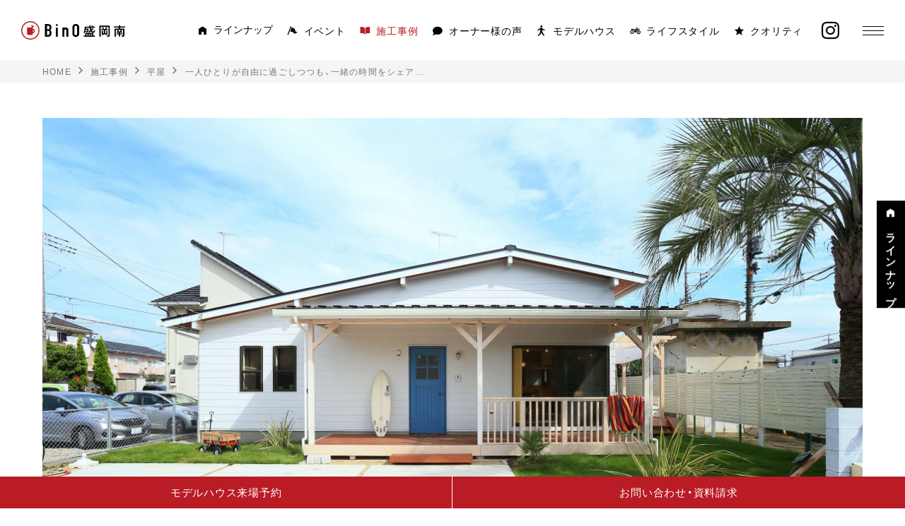

--- FILE ---
content_type: text/html; charset=UTF-8
request_url: https://bino-moriokaminami.jp/post_works/%E4%B8%80%E4%BA%BA%E3%81%B2%E3%81%A8%E3%82%8A%E3%81%8C%E8%87%AA%E7%94%B1%E3%81%AB%E9%81%8E%E3%81%94%E3%81%97%E3%81%A4%E3%81%A4%E3%82%82%E3%80%81%E4%B8%80%E7%B7%92%E3%81%AE%E6%99%82%E9%96%93%E3%82%92/
body_size: 10907
content:
<!DOCTYPE html>
<html lang="ja">

<head prefix="og:http://ogp.me/ns# fb: http://ogp.me/ns/fb# website: http://ogp.me/ns/website#">
  <!-- Google Tag Manager -->
  <script>(function(w,d,s,l,i){w[l]=w[l]||[];w[l].push({'gtm.start':
              new Date().getTime(),event:'gtm.js'});var f=d.getElementsByTagName(s)[0],
          j=d.createElement(s),dl=l!='dataLayer'?'&l='+l:'';j.async=true;j.src=
          'https://www.googletagmanager.com/gtm.js?id='+i+dl;f.parentNode.insertBefore(j,f);
      })(window,document,'script','dataLayer','GTM-PTD2RPQK');</script>
  <!-- End Google Tag Manager -->

  <meta name="viewport" content="width=device-width,initial-scale=1">
  <meta charset="utf-8">
  <meta http-equiv="X-UA-Compatible" content="IE=edge">
  <meta name="theme-color" media="(prefers-color-scheme: light)" content="#B91C24">
  <meta name="theme-color" media="(prefers-color-scheme: dark)" content="#B91C24">

  <meta name="apple-mobile-web-app-title" content="BBinO盛岡南｜岩手県北上市｜「自遊に、くらす。」ライフスタイル提案型住宅">
  <meta name="msapplication-square70x70logo" content="https://bino-moriokaminami.jp/wp/wp-content/themes/bino-moriokaminami/resources/static/meta/site-tile-70x70.png?v=20231101050450">
  <meta name="msapplication-square150x150logo" content="https://bino-moriokaminami.jp/wp/wp-content/themes/bino-moriokaminami/resources/static/meta/site-tile-150x150.png?v=20231101050450">
  <meta name="msapplication-wide310x150logo" content="https://bino-moriokaminami.jp/wp/wp-content/themes/bino-moriokaminami/resources/static/meta/site-tile-310x150.png,?v=file_not_exist">
  <meta name="msapplication-square310x310logo" content="https://bino-moriokaminami.jp/wp/wp-content/themes/bino-moriokaminami/resources/static/meta/site-tile-310x310.png?v=20231101050450">
  <meta name="msapplication-TileColor" content="#0078d7">
  <link rel="shortcut icon" type="image/vnd.microsoft.icon" href="https://bino-moriokaminami.jp/wp/wp-content/themes/bino-moriokaminami/resources/static/meta/favicon.ico?v=20231101050450">
  <link rel="icon" type="image/vnd.microsoft.icon" href="https://bino-moriokaminami.jp/wp/wp-content/themes/bino-moriokaminami/resources/static/meta/favicon.ico?v=20231101050450">
  <link rel="apple-touch-icon" sizes="57x57" href="https://bino-moriokaminami.jp/wp/wp-content/themes/bino-moriokaminami/resources/static/meta/apple-touch-icon-57x57.png?v=20231101050450">
  <link rel="apple-touch-icon" sizes="60x60" href="https://bino-moriokaminami.jp/wp/wp-content/themes/bino-moriokaminami/resources/static/meta/apple-touch-icon-60x60.png?v=20231101050450">
  <link rel="apple-touch-icon" sizes="72x72" href="https://bino-moriokaminami.jp/wp/wp-content/themes/bino-moriokaminami/resources/static/meta/apple-touch-icon-72x72.png?v=20231101050450">
  <link rel="apple-touch-icon" sizes="76x76" href="https://bino-moriokaminami.jp/wp/wp-content/themes/bino-moriokaminami/resources/static/meta/apple-touch-icon-76x76.png?v=20231101050450">
  <link rel="apple-touch-icon" sizes="114x114" href="https://bino-moriokaminami.jp/wp/wp-content/themes/bino-moriokaminami/resources/static/meta/apple-touch-icon-114x114.png?v=20231101050450">
  <link rel="apple-touch-icon" sizes="120x120" href="https://bino-moriokaminami.jp/wp/wp-content/themes/bino-moriokaminami/resources/static/meta/apple-touch-icon-120x120.png?v=20231101050450">
  <link rel="apple-touch-icon" sizes="144x144" href="https://bino-moriokaminami.jp/wp/wp-content/themes/bino-moriokaminami/resources/static/meta/apple-touch-icon-144x144.png?v=20231101050450">
  <link rel="apple-touch-icon" sizes="152x152" href="https://bino-moriokaminami.jp/wp/wp-content/themes/bino-moriokaminami/resources/static/meta/apple-touch-icon-152x152.png?v=20231101050450">
  <link rel="apple-touch-icon" sizes="180x180" href="https://bino-moriokaminami.jp/wp/wp-content/themes/bino-moriokaminami/resources/static/meta/apple-touch-icon-180x180.png?v=20231101050450">
  <link rel="icon" type="image/png" sizes="36x36" href="https://bino-moriokaminami.jp/wp/wp-content/themes/bino-moriokaminami/resources/static/meta/android-chrome-36x36.png?v=20231101050450">
  <link rel="icon" type="image/png" sizes="48x48" href="https://bino-moriokaminami.jp/wp/wp-content/themes/bino-moriokaminami/resources/static/meta/android-chrome-48x48.png?v=20231101050450">
  <link rel="icon" type="image/png" sizes="72x72" href="https://bino-moriokaminami.jp/wp/wp-content/themes/bino-moriokaminami/resources/static/meta/android-chrome-72x72.png?v=20231101050450">
  <link rel="icon" type="image/png" sizes="96x96" href="https://bino-moriokaminami.jp/wp/wp-content/themes/bino-moriokaminami/resources/static/meta/android-chrome-96x96.png?v=20231101050450">
  <link rel="icon" type="image/png" sizes="128x128" href="https://bino-moriokaminami.jp/wp/wp-content/themes/bino-moriokaminami/resources/static/meta/android-chrome-128x128.png?v=20231101050450">
  <link rel="icon" type="image/png" sizes="144x144" href="https://bino-moriokaminami.jp/wp/wp-content/themes/bino-moriokaminami/resources/static/meta/android-chrome-144x144.png?v=20231101050450">
  <link rel="icon" type="image/png" sizes="152x152" href="https://bino-moriokaminami.jp/wp/wp-content/themes/bino-moriokaminami/resources/static/meta/android-chrome-152x152.png?v=20231101050450">
  <link rel="icon" type="image/png" sizes="192x192" href="https://bino-moriokaminami.jp/wp/wp-content/themes/bino-moriokaminami/resources/static/meta/android-chrome-192x192.png?v=20231101050450">
  <link rel="icon" type="image/png" sizes="256x256" href="https://bino-moriokaminami.jp/wp/wp-content/themes/bino-moriokaminami/resources/static/meta/android-chrome-256x256.png?v=20231101050450">
  <link rel="icon" type="image/png" sizes="384x384" href="https://bino-moriokaminami.jp/wp/wp-content/themes/bino-moriokaminami/resources/static/meta/android-chrome-384x384.png?v=20231101050450">
  <link rel="icon" type="image/png" sizes="512x512" href="https://bino-moriokaminami.jp/wp/wp-content/themes/bino-moriokaminami/resources/static/meta/android-chrome-512x512.png?v=20231101050450">
  <link rel="icon" type="image/png" sizes="36x36" href="https://bino-moriokaminami.jp/wp/wp-content/themes/bino-moriokaminami/resources/static/meta/icon-36x36.png?v=20231101050450">
  <link rel="icon" type="image/png" sizes="48x48" href="https://bino-moriokaminami.jp/wp/wp-content/themes/bino-moriokaminami/resources/static/meta/icon-48x48.png?v=20231101050450">
  <link rel="icon" type="image/png" sizes="72x72" href="https://bino-moriokaminami.jp/wp/wp-content/themes/bino-moriokaminami/resources/static/meta/icon-72x72.png?v=20231101050450">
  <link rel="icon" type="image/png" sizes="96x96" href="https://bino-moriokaminami.jp/wp/wp-content/themes/bino-moriokaminami/resources/static/meta/icon-96x96.png?v=20231101050450">
  <link rel="icon" type="image/png" sizes="128x128" href="https://bino-moriokaminami.jp/wp/wp-content/themes/bino-moriokaminami/resources/static/meta/icon-128x128.png?v=20231101050450">
  <link rel="icon" type="image/png" sizes="144x144" href="https://bino-moriokaminami.jp/wp/wp-content/themes/bino-moriokaminami/resources/static/meta/icon-144x144.png?v=20231101050450">
  <link rel="icon" type="image/png" sizes="152x152" href="https://bino-moriokaminami.jp/wp/wp-content/themes/bino-moriokaminami/resources/static/meta/icon-152x152.png?v=20231101050450">
  <link rel="icon" type="image/png" sizes="160x160" href="https://bino-moriokaminami.jp/wp/wp-content/themes/bino-moriokaminami/resources/static/meta/icon-160x160.png?v=20231101050450">
  <link rel="icon" type="image/png" sizes="192x192" href="https://bino-moriokaminami.jp/wp/wp-content/themes/bino-moriokaminami/resources/static/meta/icon-192x192.png?v=20231101050450">
  <link rel="icon" type="image/png" sizes="196x196" href="https://bino-moriokaminami.jp/wp/wp-content/themes/bino-moriokaminami/resources/static/meta/icon-196x196.png?v=20231101050450">
  <link rel="icon" type="image/png" sizes="256x256" href="https://bino-moriokaminami.jp/wp/wp-content/themes/bino-moriokaminami/resources/static/meta/icon-256x256.png?v=20231101050450">
  <link rel="icon" type="image/png" sizes="384x384" href="https://bino-moriokaminami.jp/wp/wp-content/themes/bino-moriokaminami/resources/static/meta/icon-384x384.png?v=20231101050450">
  <link rel="icon" type="image/png" sizes="512x512" href="https://bino-moriokaminami.jp/wp/wp-content/themes/bino-moriokaminami/resources/static/meta/icon-512x512.png?v=20231101050450">
  <link rel="icon" type="image/png" sizes="16x16" href="https://bino-moriokaminami.jp/wp/wp-content/themes/bino-moriokaminami/resources/static/meta/icon-16x16.png?v=20231101050450">
  <link rel="icon" type="image/png" sizes="24x24" href="https://bino-moriokaminami.jp/wp/wp-content/themes/bino-moriokaminami/resources/static/meta/icon-24x24.png?v=20231101050450">
  <link rel="icon" type="image/png" sizes="32x32" href="https://bino-moriokaminami.jp/wp/wp-content/themes/bino-moriokaminami/resources/static/meta/icon-32x32.png?v=20231101050450">


  <!--  meta  -->
  <title>一人ひとりが自由に過ごしつつも、一緒の時間をシェア...｜BinO盛岡南｜岩手県北上市｜「自遊に、くらす。」ライフスタイル提案型住宅</title>
  <meta name="keywords" content="">
  <meta name="description" content="「自遊に、くらす。」をコンセプトに、スキップフロア、平屋、2階建て、小屋のラインナップでワクワクするくらしをご提案。BinO盛岡南で理想の家づくりを叶えよう。">
  <meta property="og:type" content="website">
  <meta property="og:description" content="「自遊に、くらす。」をコンセプトに、スキップフロア、平屋、2階建て、小屋のラインナップでワクワクするくらしをご提案。BinO盛岡南で理想の家づくりを叶えよう。">
  <meta property="og:title" content="一人ひとりが自由に過ごしつつも、一緒の時間をシェア...｜BinO盛岡南｜岩手県北上市｜「自遊に、くらす。」ライフスタイル提案型住宅">
  <meta property="og:url" content="https://bino-moriokaminami.jp/post_works/%E4%B8%80%E4%BA%BA%E3%81%B2%E3%81%A8%E3%82%8A%E3%81%8C%E8%87%AA%E7%94%B1%E3%81%AB%E9%81%8E%E3%81%94%E3%81%97%E3%81%A4%E3%81%A4%E3%82%82%E3%80%81%E4%B8%80%E7%B7%92%E3%81%AE%E6%99%82%E9%96%93%E3%82%92/">
  <meta property="og:site_name" content="">
  <meta property="og:image" content="https://bino-moriokaminami.jp/wp/wp-content/themes/bino-moriokaminami/resources/static/meta/ogp.png">
  <meta name="twitter:card" content="summary">
  <meta name="twitter:description" content="「自遊に、くらす。」をコンセプトに、スキップフロア、平屋、2階建て、小屋のラインナップでワクワクするくらしをご提案。BinO盛岡南で理想の家づくりを叶えよう。">
  <meta name="twitter:title" content="一人ひとりが自由に過ごしつつも、一緒の時間をシェア...｜BinO盛岡南｜岩手県北上市｜「自遊に、くらす。」ライフスタイル提案型住宅">
  <meta name="twitter:url" content="https://bino-moriokaminami.jp/post_works/%E4%B8%80%E4%BA%BA%E3%81%B2%E3%81%A8%E3%82%8A%E3%81%8C%E8%87%AA%E7%94%B1%E3%81%AB%E9%81%8E%E3%81%94%E3%81%97%E3%81%A4%E3%81%A4%E3%82%82%E3%80%81%E4%B8%80%E7%B7%92%E3%81%AE%E6%99%82%E9%96%93%E3%82%92/">
  <meta name="twitter:image" content="https://bino-moriokaminami.jp/wp/wp-content/themes/bino-moriokaminami/resources/static/meta/ogp.png">
  <meta name="twitter:domain" content="https://bino-moriokaminami.jp">
  <meta name="twitter:image::width" content="1200">
  <meta name="twitter:image::height" content="630">
  <meta name="twitter:creator" content="">
  <meta name="twitter:site" content="">

  <link rel="stylesheet" href="https://cdn.jsdelivr.net/yakuhanjp/1.3.1/css/yakuhanjp.min.css">
  <link rel="stylesheet" href="https://fonts.googleapis.com/css2?family=Noto+Sans+JP:wght400;500;700&display=swap">
  <link href="https://bino-moriokaminami.jp/wp/wp-content/themes/bino-moriokaminami/resources/static/font/icomoon/style.css?v=20231101050450" rel="stylesheet" type="text/css" media="all" />
  <!-- webfont -->
  <link rel="stylesheet" href="https://use.typekit.net/wlu1dor.css">
  <!-- webfont END -->

  <link href="https://bino-moriokaminami.jp/wp/wp-content/themes/bino-moriokaminami/resources/assets/css/app.css?v=20241011035543" rel="stylesheet" type="text/css" media="all" />

  <!-- css -->
  

  <meta name='robots' content='max-image-preview:large' />
<script type="text/javascript">
window._wpemojiSettings = {"baseUrl":"https:\/\/s.w.org\/images\/core\/emoji\/14.0.0\/72x72\/","ext":".png","svgUrl":"https:\/\/s.w.org\/images\/core\/emoji\/14.0.0\/svg\/","svgExt":".svg","source":{"concatemoji":"https:\/\/bino-moriokaminami.jp\/wp\/wp-includes\/js\/wp-emoji-release.min.js?ver=6.1.1"}};
/*! This file is auto-generated */
!function(e,a,t){var n,r,o,i=a.createElement("canvas"),p=i.getContext&&i.getContext("2d");function s(e,t){var a=String.fromCharCode,e=(p.clearRect(0,0,i.width,i.height),p.fillText(a.apply(this,e),0,0),i.toDataURL());return p.clearRect(0,0,i.width,i.height),p.fillText(a.apply(this,t),0,0),e===i.toDataURL()}function c(e){var t=a.createElement("script");t.src=e,t.defer=t.type="text/javascript",a.getElementsByTagName("head")[0].appendChild(t)}for(o=Array("flag","emoji"),t.supports={everything:!0,everythingExceptFlag:!0},r=0;r<o.length;r++)t.supports[o[r]]=function(e){if(p&&p.fillText)switch(p.textBaseline="top",p.font="600 32px Arial",e){case"flag":return s([127987,65039,8205,9895,65039],[127987,65039,8203,9895,65039])?!1:!s([55356,56826,55356,56819],[55356,56826,8203,55356,56819])&&!s([55356,57332,56128,56423,56128,56418,56128,56421,56128,56430,56128,56423,56128,56447],[55356,57332,8203,56128,56423,8203,56128,56418,8203,56128,56421,8203,56128,56430,8203,56128,56423,8203,56128,56447]);case"emoji":return!s([129777,127995,8205,129778,127999],[129777,127995,8203,129778,127999])}return!1}(o[r]),t.supports.everything=t.supports.everything&&t.supports[o[r]],"flag"!==o[r]&&(t.supports.everythingExceptFlag=t.supports.everythingExceptFlag&&t.supports[o[r]]);t.supports.everythingExceptFlag=t.supports.everythingExceptFlag&&!t.supports.flag,t.DOMReady=!1,t.readyCallback=function(){t.DOMReady=!0},t.supports.everything||(n=function(){t.readyCallback()},a.addEventListener?(a.addEventListener("DOMContentLoaded",n,!1),e.addEventListener("load",n,!1)):(e.attachEvent("onload",n),a.attachEvent("onreadystatechange",function(){"complete"===a.readyState&&t.readyCallback()})),(e=t.source||{}).concatemoji?c(e.concatemoji):e.wpemoji&&e.twemoji&&(c(e.twemoji),c(e.wpemoji)))}(window,document,window._wpemojiSettings);
</script>
<style type="text/css">
img.wp-smiley,
img.emoji {
	display: inline !important;
	border: none !important;
	box-shadow: none !important;
	height: 1em !important;
	width: 1em !important;
	margin: 0 0.07em !important;
	vertical-align: -0.1em !important;
	background: none !important;
	padding: 0 !important;
}
</style>
	<link rel='stylesheet' id='wp-block-library-css' href='https://bino-moriokaminami.jp/wp/wp-includes/css/dist/block-library/style.min.css?ver=6.1.1' type='text/css' media='all' />
<link rel='stylesheet' id='classic-theme-styles-css' href='https://bino-moriokaminami.jp/wp/wp-includes/css/classic-themes.min.css?ver=1' type='text/css' media='all' />
<style id='global-styles-inline-css' type='text/css'>
body{--wp--preset--color--black: #000000;--wp--preset--color--cyan-bluish-gray: #abb8c3;--wp--preset--color--white: #ffffff;--wp--preset--color--pale-pink: #f78da7;--wp--preset--color--vivid-red: #cf2e2e;--wp--preset--color--luminous-vivid-orange: #ff6900;--wp--preset--color--luminous-vivid-amber: #fcb900;--wp--preset--color--light-green-cyan: #7bdcb5;--wp--preset--color--vivid-green-cyan: #00d084;--wp--preset--color--pale-cyan-blue: #8ed1fc;--wp--preset--color--vivid-cyan-blue: #0693e3;--wp--preset--color--vivid-purple: #9b51e0;--wp--preset--gradient--vivid-cyan-blue-to-vivid-purple: linear-gradient(135deg,rgba(6,147,227,1) 0%,rgb(155,81,224) 100%);--wp--preset--gradient--light-green-cyan-to-vivid-green-cyan: linear-gradient(135deg,rgb(122,220,180) 0%,rgb(0,208,130) 100%);--wp--preset--gradient--luminous-vivid-amber-to-luminous-vivid-orange: linear-gradient(135deg,rgba(252,185,0,1) 0%,rgba(255,105,0,1) 100%);--wp--preset--gradient--luminous-vivid-orange-to-vivid-red: linear-gradient(135deg,rgba(255,105,0,1) 0%,rgb(207,46,46) 100%);--wp--preset--gradient--very-light-gray-to-cyan-bluish-gray: linear-gradient(135deg,rgb(238,238,238) 0%,rgb(169,184,195) 100%);--wp--preset--gradient--cool-to-warm-spectrum: linear-gradient(135deg,rgb(74,234,220) 0%,rgb(151,120,209) 20%,rgb(207,42,186) 40%,rgb(238,44,130) 60%,rgb(251,105,98) 80%,rgb(254,248,76) 100%);--wp--preset--gradient--blush-light-purple: linear-gradient(135deg,rgb(255,206,236) 0%,rgb(152,150,240) 100%);--wp--preset--gradient--blush-bordeaux: linear-gradient(135deg,rgb(254,205,165) 0%,rgb(254,45,45) 50%,rgb(107,0,62) 100%);--wp--preset--gradient--luminous-dusk: linear-gradient(135deg,rgb(255,203,112) 0%,rgb(199,81,192) 50%,rgb(65,88,208) 100%);--wp--preset--gradient--pale-ocean: linear-gradient(135deg,rgb(255,245,203) 0%,rgb(182,227,212) 50%,rgb(51,167,181) 100%);--wp--preset--gradient--electric-grass: linear-gradient(135deg,rgb(202,248,128) 0%,rgb(113,206,126) 100%);--wp--preset--gradient--midnight: linear-gradient(135deg,rgb(2,3,129) 0%,rgb(40,116,252) 100%);--wp--preset--duotone--dark-grayscale: url('#wp-duotone-dark-grayscale');--wp--preset--duotone--grayscale: url('#wp-duotone-grayscale');--wp--preset--duotone--purple-yellow: url('#wp-duotone-purple-yellow');--wp--preset--duotone--blue-red: url('#wp-duotone-blue-red');--wp--preset--duotone--midnight: url('#wp-duotone-midnight');--wp--preset--duotone--magenta-yellow: url('#wp-duotone-magenta-yellow');--wp--preset--duotone--purple-green: url('#wp-duotone-purple-green');--wp--preset--duotone--blue-orange: url('#wp-duotone-blue-orange');--wp--preset--font-size--small: 13px;--wp--preset--font-size--medium: 20px;--wp--preset--font-size--large: 36px;--wp--preset--font-size--x-large: 42px;--wp--preset--spacing--20: 0.44rem;--wp--preset--spacing--30: 0.67rem;--wp--preset--spacing--40: 1rem;--wp--preset--spacing--50: 1.5rem;--wp--preset--spacing--60: 2.25rem;--wp--preset--spacing--70: 3.38rem;--wp--preset--spacing--80: 5.06rem;}:where(.is-layout-flex){gap: 0.5em;}body .is-layout-flow > .alignleft{float: left;margin-inline-start: 0;margin-inline-end: 2em;}body .is-layout-flow > .alignright{float: right;margin-inline-start: 2em;margin-inline-end: 0;}body .is-layout-flow > .aligncenter{margin-left: auto !important;margin-right: auto !important;}body .is-layout-constrained > .alignleft{float: left;margin-inline-start: 0;margin-inline-end: 2em;}body .is-layout-constrained > .alignright{float: right;margin-inline-start: 2em;margin-inline-end: 0;}body .is-layout-constrained > .aligncenter{margin-left: auto !important;margin-right: auto !important;}body .is-layout-constrained > :where(:not(.alignleft):not(.alignright):not(.alignfull)){max-width: var(--wp--style--global--content-size);margin-left: auto !important;margin-right: auto !important;}body .is-layout-constrained > .alignwide{max-width: var(--wp--style--global--wide-size);}body .is-layout-flex{display: flex;}body .is-layout-flex{flex-wrap: wrap;align-items: center;}body .is-layout-flex > *{margin: 0;}:where(.wp-block-columns.is-layout-flex){gap: 2em;}.has-black-color{color: var(--wp--preset--color--black) !important;}.has-cyan-bluish-gray-color{color: var(--wp--preset--color--cyan-bluish-gray) !important;}.has-white-color{color: var(--wp--preset--color--white) !important;}.has-pale-pink-color{color: var(--wp--preset--color--pale-pink) !important;}.has-vivid-red-color{color: var(--wp--preset--color--vivid-red) !important;}.has-luminous-vivid-orange-color{color: var(--wp--preset--color--luminous-vivid-orange) !important;}.has-luminous-vivid-amber-color{color: var(--wp--preset--color--luminous-vivid-amber) !important;}.has-light-green-cyan-color{color: var(--wp--preset--color--light-green-cyan) !important;}.has-vivid-green-cyan-color{color: var(--wp--preset--color--vivid-green-cyan) !important;}.has-pale-cyan-blue-color{color: var(--wp--preset--color--pale-cyan-blue) !important;}.has-vivid-cyan-blue-color{color: var(--wp--preset--color--vivid-cyan-blue) !important;}.has-vivid-purple-color{color: var(--wp--preset--color--vivid-purple) !important;}.has-black-background-color{background-color: var(--wp--preset--color--black) !important;}.has-cyan-bluish-gray-background-color{background-color: var(--wp--preset--color--cyan-bluish-gray) !important;}.has-white-background-color{background-color: var(--wp--preset--color--white) !important;}.has-pale-pink-background-color{background-color: var(--wp--preset--color--pale-pink) !important;}.has-vivid-red-background-color{background-color: var(--wp--preset--color--vivid-red) !important;}.has-luminous-vivid-orange-background-color{background-color: var(--wp--preset--color--luminous-vivid-orange) !important;}.has-luminous-vivid-amber-background-color{background-color: var(--wp--preset--color--luminous-vivid-amber) !important;}.has-light-green-cyan-background-color{background-color: var(--wp--preset--color--light-green-cyan) !important;}.has-vivid-green-cyan-background-color{background-color: var(--wp--preset--color--vivid-green-cyan) !important;}.has-pale-cyan-blue-background-color{background-color: var(--wp--preset--color--pale-cyan-blue) !important;}.has-vivid-cyan-blue-background-color{background-color: var(--wp--preset--color--vivid-cyan-blue) !important;}.has-vivid-purple-background-color{background-color: var(--wp--preset--color--vivid-purple) !important;}.has-black-border-color{border-color: var(--wp--preset--color--black) !important;}.has-cyan-bluish-gray-border-color{border-color: var(--wp--preset--color--cyan-bluish-gray) !important;}.has-white-border-color{border-color: var(--wp--preset--color--white) !important;}.has-pale-pink-border-color{border-color: var(--wp--preset--color--pale-pink) !important;}.has-vivid-red-border-color{border-color: var(--wp--preset--color--vivid-red) !important;}.has-luminous-vivid-orange-border-color{border-color: var(--wp--preset--color--luminous-vivid-orange) !important;}.has-luminous-vivid-amber-border-color{border-color: var(--wp--preset--color--luminous-vivid-amber) !important;}.has-light-green-cyan-border-color{border-color: var(--wp--preset--color--light-green-cyan) !important;}.has-vivid-green-cyan-border-color{border-color: var(--wp--preset--color--vivid-green-cyan) !important;}.has-pale-cyan-blue-border-color{border-color: var(--wp--preset--color--pale-cyan-blue) !important;}.has-vivid-cyan-blue-border-color{border-color: var(--wp--preset--color--vivid-cyan-blue) !important;}.has-vivid-purple-border-color{border-color: var(--wp--preset--color--vivid-purple) !important;}.has-vivid-cyan-blue-to-vivid-purple-gradient-background{background: var(--wp--preset--gradient--vivid-cyan-blue-to-vivid-purple) !important;}.has-light-green-cyan-to-vivid-green-cyan-gradient-background{background: var(--wp--preset--gradient--light-green-cyan-to-vivid-green-cyan) !important;}.has-luminous-vivid-amber-to-luminous-vivid-orange-gradient-background{background: var(--wp--preset--gradient--luminous-vivid-amber-to-luminous-vivid-orange) !important;}.has-luminous-vivid-orange-to-vivid-red-gradient-background{background: var(--wp--preset--gradient--luminous-vivid-orange-to-vivid-red) !important;}.has-very-light-gray-to-cyan-bluish-gray-gradient-background{background: var(--wp--preset--gradient--very-light-gray-to-cyan-bluish-gray) !important;}.has-cool-to-warm-spectrum-gradient-background{background: var(--wp--preset--gradient--cool-to-warm-spectrum) !important;}.has-blush-light-purple-gradient-background{background: var(--wp--preset--gradient--blush-light-purple) !important;}.has-blush-bordeaux-gradient-background{background: var(--wp--preset--gradient--blush-bordeaux) !important;}.has-luminous-dusk-gradient-background{background: var(--wp--preset--gradient--luminous-dusk) !important;}.has-pale-ocean-gradient-background{background: var(--wp--preset--gradient--pale-ocean) !important;}.has-electric-grass-gradient-background{background: var(--wp--preset--gradient--electric-grass) !important;}.has-midnight-gradient-background{background: var(--wp--preset--gradient--midnight) !important;}.has-small-font-size{font-size: var(--wp--preset--font-size--small) !important;}.has-medium-font-size{font-size: var(--wp--preset--font-size--medium) !important;}.has-large-font-size{font-size: var(--wp--preset--font-size--large) !important;}.has-x-large-font-size{font-size: var(--wp--preset--font-size--x-large) !important;}
.wp-block-navigation a:where(:not(.wp-element-button)){color: inherit;}
:where(.wp-block-columns.is-layout-flex){gap: 2em;}
.wp-block-pullquote{font-size: 1.5em;line-height: 1.6;}
</style>
<link rel="https://api.w.org/" href="https://bino-moriokaminami.jp/wp-json/" /><link rel="alternate" type="application/json" href="https://bino-moriokaminami.jp/wp-json/wp/v2/post_works/399" /><link rel="EditURI" type="application/rsd+xml" title="RSD" href="https://bino-moriokaminami.jp/wp/xmlrpc.php?rsd" />
<link rel="wlwmanifest" type="application/wlwmanifest+xml" href="https://bino-moriokaminami.jp/wp/wp-includes/wlwmanifest.xml" />
<meta name="generator" content="WordPress 6.1.1" />
<link rel="canonical" href="https://bino-moriokaminami.jp/post_works/%e4%b8%80%e4%ba%ba%e3%81%b2%e3%81%a8%e3%82%8a%e3%81%8c%e8%87%aa%e7%94%b1%e3%81%ab%e9%81%8e%e3%81%94%e3%81%97%e3%81%a4%e3%81%a4%e3%82%82%e3%80%81%e4%b8%80%e7%b7%92%e3%81%ae%e6%99%82%e9%96%93%e3%82%92/" />
<link rel='shortlink' href='https://bino-moriokaminami.jp/?p=399' />
<link rel="alternate" type="application/json+oembed" href="https://bino-moriokaminami.jp/wp-json/oembed/1.0/embed?url=https%3A%2F%2Fbino-moriokaminami.jp%2Fpost_works%2F%25e4%25b8%2580%25e4%25ba%25ba%25e3%2581%25b2%25e3%2581%25a8%25e3%2582%258a%25e3%2581%258c%25e8%2587%25aa%25e7%2594%25b1%25e3%2581%25ab%25e9%2581%258e%25e3%2581%2594%25e3%2581%2597%25e3%2581%25a4%25e3%2581%25a4%25e3%2582%2582%25e3%2580%2581%25e4%25b8%2580%25e7%25b7%2592%25e3%2581%25ae%25e6%2599%2582%25e9%2596%2593%25e3%2582%2592%2F" />
<link rel="alternate" type="text/xml+oembed" href="https://bino-moriokaminami.jp/wp-json/oembed/1.0/embed?url=https%3A%2F%2Fbino-moriokaminami.jp%2Fpost_works%2F%25e4%25b8%2580%25e4%25ba%25ba%25e3%2581%25b2%25e3%2581%25a8%25e3%2582%258a%25e3%2581%258c%25e8%2587%25aa%25e7%2594%25b1%25e3%2581%25ab%25e9%2581%258e%25e3%2581%2594%25e3%2581%2597%25e3%2581%25a4%25e3%2581%25a4%25e3%2582%2582%25e3%2580%2581%25e4%25b8%2580%25e7%25b7%2592%25e3%2581%25ae%25e6%2599%2582%25e9%2596%2593%25e3%2582%2592%2F&#038;format=xml" />
</head>

<body>
<!-- Google Tag Manager (noscript) -->
<noscript><iframe src="https://www.googletagmanager.com/ns.html?id=GTM-PTD2RPQK"
                  height="0" width="0" style="display:none;visibility:hidden"></iframe></noscript>
<!-- End Google Tag Manager (noscript) -->

  <!-- content -->
  <header class="c_header t_flex" data-button-header="hamburger-button-header"><h1 class="c_header-logo"><a href="https://bino-moriokaminami.jp/"><img src="https://bino-moriokaminami.jp/wp/wp-content/themes/bino-moriokaminami/resources/assets/images/components/logo.svg?v=20231101050450" alt="Bino盛岡南" decoding="async" width="195" height="40"/></a></h1><nav class="c_header-navigation t_flex"><ul class="c_navigation t_flex u_weight500"><li class="c_navigation-list c_navigation-list__mega "><button class="t_flex c_navigation-list-link" type="button" data-button="mega-button" aria-expanded="false"><i class="icon-lineup"></i><span>ラインナップ</span></button><div class="c_megaMenu" data-button-contents="mega-button-contents" aria-expanded="false"><div class="t_wrapper t_flex c_megaMenu-body"><aside class="c_megaMenu-side"><a class="c_megaMenu-side-all" href="https://bino-moriokaminami.jp/lineup/">すべて見る</a><ul class="c_megaMenu-side-list" data-tab-target="tab-item"><li class="c_megaMenu-side-list-item isActive"><a class="c_megaMenu-side-list-item-link t_flex" href="https://bino-moriokaminami.jp/lineup/flat"><div class="c_megaMenu-side-list-item-link-view t_flex p_lineUpCategory"><span class="p_lineUpCategory-icon"><img src="https://bino-moriokaminami.jp/wp/wp-content/themes/bino-moriokaminami/resources/assets/images/components/icon_nav_flat.svg?v=20231101050450" alt="FLAT" decoding="async" width="32" height="26"/></span><p class="u_weight700 p_lineUpCategory-text">平屋</p></div><i class="icon-arrow_right"></i></a></li><li class="c_megaMenu-side-list-item"><a class="c_megaMenu-side-list-item-link t_flex" href="https://bino-moriokaminami.jp/lineup/skipfloor"><div class="c_megaMenu-side-list-item-link-view t_flex p_lineUpCategory"><span class="p_lineUpCategory-icon"><img src="https://bino-moriokaminami.jp/wp/wp-content/themes/bino-moriokaminami/resources/assets/images/components/icon_nav_skipfloor.svg?v=20231101050450" alt="FLAT" decoding="async" width="32" height="26"/></span><p class="u_weight700 p_lineUpCategory-text">スキップフロア</p></div><i class="icon-arrow_right"></i></a></li><li class="c_megaMenu-side-list-item"><a class="c_megaMenu-side-list-item-link t_flex" href="https://bino-moriokaminami.jp/lineup/twofloor"><div class="c_megaMenu-side-list-item-link-view t_flex p_lineUpCategory"><span class="p_lineUpCategory-icon"><img src="https://bino-moriokaminami.jp/wp/wp-content/themes/bino-moriokaminami/resources/assets/images/components/icon_nav_twofloor.svg?v=20231101050450" alt="FLAT" decoding="async" width="32" height="26"/></span><p class="u_weight700 p_lineUpCategory-text">2階建て</p></div><i class="icon-arrow_right"></i></a></li><li class="c_megaMenu-side-list-item"><a class="c_megaMenu-side-list-item-link t_flex" href="https://bino-moriokaminami.jp/lineup/tinyhouse"><div class="c_megaMenu-side-list-item-link-view t_flex p_lineUpCategory"><span class="p_lineUpCategory-icon"><img src="https://bino-moriokaminami.jp/wp/wp-content/themes/bino-moriokaminami/resources/assets/images/components/icon_nav_tinyhouse.svg?v=20231101050450" alt="FLAT" decoding="async" width="32" height="26"/></span><p class="u_weight700 p_lineUpCategory-text">小屋</p></div><i class="icon-arrow_right"></i></a></li><li class="c_megaMenu-side-list-item"><a class="c_megaMenu-side-list-item-link t_flex" href="https://bino-moriokaminami.jp/lineup/loghouse"><div class="c_megaMenu-side-list-item-link-view t_flex p_lineUpCategory"><span class="p_lineUpCategory-icon"><img src="https://bino-moriokaminami.jp/wp/wp-content/themes/bino-moriokaminami/resources/assets/images/components/icon_nav_loghouse.svg?v=20231101050450" alt="FLAT" decoding="async" width="32" height="26"/></span><p class="u_weight700 p_lineUpCategory-text">ログハウス</p></div><i class="icon-arrow_right"></i></a></li></ul></aside><div class="c_megaMenu-contents" data-tab-contents="tab-item"><ul class="c_megaMenu-contents-list t_flex p_list t_flex p_list__menu"><li class="p_list-item p_post"><a class="p_hover" href="https://bino-moriokaminami.jp/lineup/flat/1268"><div class="p_post-thumbnail p_hover-thumbnail p_hover-thumbnail__center p_list-item-thumbnail"><img class="t_center" src="https://bino-moriokaminami.jp/wp/wp-content/uploads/2023/08/e584fbfaa0bb2a7b7773ad74ced11e85.jpg" alt="PEEAKS" decoding="async"/></div><div class="p_post-read"><b class="u_letter-spacing100 u_weight700">PEEAKS</b><p>ロフトを楽しむ平屋</p></div></a></li><li class="p_list-item p_post"><a class="p_hover" href="https://bino-moriokaminami.jp/lineup/flat/70"><div class="p_post-thumbnail p_hover-thumbnail p_hover-thumbnail__center p_list-item-thumbnail"><img class="t_center" src="https://bino-moriokaminami.jp/wp/wp-content/uploads/2023/01/1a6416fa3279bd60dac5b6a5484dc0bd.jpg" alt="COVACO" decoding="async"/></div><div class="p_post-read"><b class="u_letter-spacing100 u_weight700">COVACO</b><p>家の原点「平屋」</p></div></a></li><li class="p_list-item p_post"><a class="p_hover" href="https://bino-moriokaminami.jp/lineup/flat/195"><div class="p_post-thumbnail p_hover-thumbnail p_hover-thumbnail__center p_list-item-thumbnail"><img class="t_center" src="https://bino-moriokaminami.jp/wp/wp-content/uploads/2023/01/039ea581f5f545910d4d9a93a6aa380e.jpg" alt="MONICA" decoding="async"/></div><div class="p_post-read"><b class="u_letter-spacing100 u_weight700">MONICA</b><p>太陽と海が似合う平屋</p></div></a></li><li class="p_list-item p_post"><a class="p_hover" href="https://bino-moriokaminami.jp/lineup/flat/207"><div class="p_post-thumbnail p_hover-thumbnail p_hover-thumbnail__center p_list-item-thumbnail"><img class="t_center" src="https://bino-moriokaminami.jp/wp/wp-content/uploads/2023/01/bbb607f65d0f3c00220ad092d7e960e6.jpg" alt="TREK" decoding="async"/></div><div class="p_post-read"><b class="u_letter-spacing100 u_weight700">TREK</b><p>トキドキを愉しむ平屋</p></div></a></li></ul><ul class="c_megaMenu-contents-list t_flex p_list t_flex p_list__menu"><li class="p_list-item p_post"><a class="p_hover" href="https://bino-moriokaminami.jp/lineup/skipfloor/218"><div class="p_post-thumbnail p_hover-thumbnail p_hover-thumbnail__center p_list-item-thumbnail"><img class="t_center" src="https://bino-moriokaminami.jp/wp/wp-content/uploads/2023/01/b778cbf1df5d5fbd3f06b35cef6227ff.jpg" alt="CAMP" decoding="async"/></div><div class="p_post-read"><b class="u_letter-spacing100 u_weight700">CAMP</b><p>家は家族のベースキャンプ</p></div></a></li><li class="p_list-item p_post"><a class="p_hover" href="https://bino-moriokaminami.jp/lineup/skipfloor/232"><div class="p_post-thumbnail p_hover-thumbnail p_hover-thumbnail__center p_list-item-thumbnail"><img class="t_center" src="https://bino-moriokaminami.jp/wp/wp-content/uploads/2023/01/89a2d827c6143a83afa4b4459ab04514.jpg" alt="B-CRAFT" decoding="async"/></div><div class="p_post-read"><b class="u_letter-spacing100 u_weight700">B-CRAFT</b><p>自分らしくクラフトする家</p></div></a></li><li class="p_list-item p_post"><a class="p_hover" href="https://bino-moriokaminami.jp/lineup/skipfloor/245"><div class="p_post-thumbnail p_hover-thumbnail p_hover-thumbnail__center p_list-item-thumbnail"><img class="t_center" src="https://bino-moriokaminami.jp/wp/wp-content/uploads/2023/01/f7c51079858a424f7aa5416404ff30f8.jpg" alt="ALLen" decoding="async"/></div><div class="p_post-read"><b class="u_letter-spacing100 u_weight700">ALLen</b><p>家族とともに育つ家</p></div></a></li><li class="p_list-item p_post"><a class="p_hover" href="https://bino-moriokaminami.jp/lineup/skipfloor/257"><div class="p_post-thumbnail p_hover-thumbnail p_hover-thumbnail__center p_list-item-thumbnail"><img class="t_center" src="https://bino-moriokaminami.jp/wp/wp-content/uploads/2023/01/32e4238ba9fb98c8c8ed0cb9dab46f8b.jpg" alt="WAVE" decoding="async"/></div><div class="p_post-read"><b class="u_letter-spacing100 u_weight700">WAVE</b><p>コンパクトリッチな家</p></div></a></li><li class="p_list-item p_post"><a class="p_hover" href="https://bino-moriokaminami.jp/lineup/skipfloor/278"><div class="p_post-thumbnail p_hover-thumbnail p_hover-thumbnail__center p_list-item-thumbnail"><img class="t_center" src="https://bino-moriokaminami.jp/wp/wp-content/uploads/2023/01/1f391d97827fc9cdd7bf8c9be5474bc5.jpg" alt="VILLS" decoding="async"/></div><div class="p_post-read"><b class="u_letter-spacing100 u_weight700">VILLS</b><p>ベランピングを楽しむ家</p></div></a></li><li class="p_list-item p_post"><a class="p_hover" href="https://bino-moriokaminami.jp/lineup/skipfloor/286"><div class="p_post-thumbnail p_hover-thumbnail p_hover-thumbnail__center p_list-item-thumbnail"><img class="t_center" src="https://bino-moriokaminami.jp/wp/wp-content/uploads/2023/01/83e79aa136e123fd416d18c2f13b0e38.jpg" alt="MiMi" decoding="async"/></div><div class="p_post-read"><b class="u_letter-spacing100 u_weight700">MiMi</b><p>ママが自遊になれる家</p></div></a></li><li class="p_list-item p_post"><a class="p_hover" href="https://bino-moriokaminami.jp/lineup/skipfloor/294"><div class="p_post-thumbnail p_hover-thumbnail p_hover-thumbnail__center p_list-item-thumbnail"><img class="t_center" src="https://bino-moriokaminami.jp/wp/wp-content/uploads/2023/01/86011b5af98fc469fb91173cf3eacb1a.jpg" alt="Earth Park" decoding="async"/></div><div class="p_post-read"><b class="u_letter-spacing100 u_weight700">Earth Park</b><p>宙を感じる家</p></div></a></li></ul><ul class="c_megaMenu-contents-list t_flex p_list t_flex p_list__menu"><li class="p_list-item p_post"><a class="p_hover" href="https://bino-moriokaminami.jp/lineup/twofloor/306"><div class="p_post-thumbnail p_hover-thumbnail p_hover-thumbnail__center p_list-item-thumbnail"><img class="t_center" src="https://bino-moriokaminami.jp/wp/wp-content/uploads/2023/01/a75ecabd85c354006cf6a9406e391608.jpg" alt="LOAFER" decoding="async"/></div><div class="p_post-read"><b class="u_letter-spacing100 u_weight700">LOAFER</b><p>平屋+αのロフトハウス</p></div></a></li><li class="p_list-item p_post"><a class="p_hover" href="https://bino-moriokaminami.jp/lineup/twofloor/322"><div class="p_post-thumbnail p_hover-thumbnail p_hover-thumbnail__center p_list-item-thumbnail"><img class="t_center" src="https://bino-moriokaminami.jp/wp/wp-content/uploads/2023/01/1980cdbe368bdf92639ee3916651aaac.jpg" alt="POCHE" decoding="async"/></div><div class="p_post-read"><b class="u_letter-spacing100 u_weight700">POCHE</b><p>秘密のポケットで楽しく暮らす</p></div></a></li><li class="p_list-item p_post"><a class="p_hover" href="https://bino-moriokaminami.jp/lineup/twofloor/330"><div class="p_post-thumbnail p_hover-thumbnail p_hover-thumbnail__center p_list-item-thumbnail"><img class="t_center" src="https://bino-moriokaminami.jp/wp/wp-content/uploads/2023/01/96beb3822ac19f3c64b71e42b3cc5363.jpg" alt="CABIN" decoding="async"/></div><div class="p_post-read"><b class="u_letter-spacing100 u_weight700">CABIN</b><p>暮らしを楽しむ最小形</p></div></a></li><li class="p_list-item p_post"><a class="p_hover" href="https://bino-moriokaminami.jp/lineup/twofloor/339"><div class="p_post-thumbnail p_hover-thumbnail p_hover-thumbnail__center p_list-item-thumbnail"><img class="t_center" src="https://bino-moriokaminami.jp/wp/wp-content/uploads/2023/01/699d4089cfbb4534c35a40c9fc19117f.jpg" alt="BOOOTS" decoding="async"/></div><div class="p_post-read"><b class="u_letter-spacing100 u_weight700">BOOOTS</b><p>窓を楽しむ家</p></div></a></li><li class="p_list-item p_post"><a class="p_hover" href="https://bino-moriokaminami.jp/lineup/twofloor/351"><div class="p_post-thumbnail p_hover-thumbnail p_hover-thumbnail__center p_list-item-thumbnail"><img class="t_center" src="https://bino-moriokaminami.jp/wp/wp-content/uploads/2023/01/9b5f467319bbabaa324f5ca03c6c3185.jpg" alt="EJY" decoding="async"/></div><div class="p_post-read"><b class="u_letter-spacing100 u_weight700">EJY</b><p>おうち時間を楽しむスモールハウス</p></div></a></li></ul><ul class="c_megaMenu-contents-list t_flex p_list t_flex p_list__menu"><li class="p_list-item p_post"><a class="p_hover" href="https://bino-moriokaminami.jp/lineup/tinyhouse/360"><div class="p_post-thumbnail p_hover-thumbnail p_hover-thumbnail__center p_list-item-thumbnail"><img class="t_center" src="https://bino-moriokaminami.jp/wp/wp-content/uploads/2023/01/fa3f3c068f74b423a731c0ac7aa3efe6.jpg" alt="COCKPIT" decoding="async"/></div><div class="p_post-read"><b class="u_letter-spacing100 u_weight700">COCKPIT</b><p>自遊な秘密基地</p></div></a></li><li class="p_list-item p_post"><a class="p_hover" href="https://bino-moriokaminami.jp/lineup/tinyhouse/370"><div class="p_post-thumbnail p_hover-thumbnail p_hover-thumbnail__center p_list-item-thumbnail"><img class="t_center" src="https://bino-moriokaminami.jp/wp/wp-content/uploads/2023/01/9044b154e996ce708a08ce1a04f0710a.jpg" alt="58HOUSE" decoding="async"/></div><div class="p_post-read"><b class="u_letter-spacing100 u_weight700">58HOUSE</b><p>小さな秘密基地</p></div></a></li><li class="p_list-item p_post"><a class="p_hover" href="https://bino-moriokaminami.jp/lineup/tinyhouse/376"><div class="p_post-thumbnail p_hover-thumbnail p_hover-thumbnail__center p_list-item-thumbnail"><img class="t_center" src="https://bino-moriokaminami.jp/wp/wp-content/uploads/2023/01/be1d4f9476306ef4ac8ed533cb52e5e7.jpg" alt="58TRUCK" decoding="async"/></div><div class="p_post-read"><b class="u_letter-spacing100 u_weight700">58TRUCK</b><p>小さな秘密基地</p></div></a></li></ul><ul class="c_megaMenu-contents-list t_flex p_list t_flex p_list__menu"><li class="p_list-item p_post"><a class="p_hover" href="https://bino-moriokaminami.jp/lineup/loghouse/380"><div class="p_post-thumbnail p_hover-thumbnail p_hover-thumbnail__center p_list-item-thumbnail"><img class="t_center" src="https://bino-moriokaminami.jp/wp/wp-content/uploads/2023/01/f87d308eed4f966e86e95ee904f6c279.jpg" alt="HANDS LOG" decoding="async"/></div><div class="p_post-read"><b class="u_letter-spacing100 u_weight700">HANDS LOG</b><p>さあ、ログと暮らそう。</p></div></a></li></ul></div></div><div class="c_megaMenu-bg" data-button-bg="mega-button-bg" aria-expanded="false"></div></div></li><li class="c_navigation-list "><a class="t_flex c_navigation-list-link" href="https://bino-moriokaminami.jp/event/"><i class="icon-event"></i><span>イベント</span></a></li><li class="c_navigation-list isActive"><a class="t_flex c_navigation-list-link" href="https://bino-moriokaminami.jp/works/"><i class="icon-works"></i><span>施工事例</span></a></li><li class="c_navigation-list "><a class="t_flex c_navigation-list-link" href="https://bino-moriokaminami.jp/ownersvoice/"><i class="icon-voice"></i><span>オーナー様の声</span></a></li><li class="c_navigation-list "><a class="t_flex c_navigation-list-link" href="https://bino-moriokaminami.jp/modelhouse/"><i class="icon-modelhouse"></i><span>モデルハウス</span></a></li><li class="c_navigation-list "><a class="t_flex c_navigation-list-link" href="https://bino-moriokaminami.jp/lifestyle/"><i class="icon-lifestyle"></i><span>ライフスタイル</span></a></li><li class="c_navigation-list "><a class="t_flex c_navigation-list-link" href="https://bino-moriokaminami.jp/quality/"><i class="icon-qulity"></i><span>クオリティ</span></a></li></ul><div class="c_header-insta"><a target="_blank" href="https://www.instagram.com/bino_morioka_minami/" aria-label="instagram"><i class="icon-instagram"></i></a></div><button class="c_humberger c_header-humberger" type="button" data-button="hamburger-button" aria-expanded="false" aria-label="メニュー"><ul class="c_humberger-list"><li class="c_humberger-list-item"></li><li class="c_humberger-list-item"></li><li class="c_humberger-list-item"></li></ul></button></nav></header><div class="c_openNav t_flex" data-button-contents="hamburger-button-contents" aria-expanded="false"><div class="c_openNav-body"><nav class="c_openNav-sitemap"><ul class="c_openNav-sitemap-list"><li class="c_openNav-sitemap-list-item"><a class="t_flex" href="https://bino-moriokaminami.jp/lineup/"><i class="icon-lineup"></i><span>ラインナップ</span></a></li><li class="c_openNav-sitemap-list-item"><a class="t_flex" href="https://bino-moriokaminami.jp/event/"><i class="icon-event"></i><span>イベント</span></a></li><li class="c_openNav-sitemap-list-item"><a class="t_flex" href="https://bino-moriokaminami.jp/works/"><i class="icon-works"></i><span>施工事例</span></a></li><li class="c_openNav-sitemap-list-item"><a class="t_flex" href="https://bino-moriokaminami.jp/ownersvoice/"><i class="icon-voice"></i><span>オーナー様の声</span></a></li><li class="c_openNav-sitemap-list-item"><a class="t_flex" href="https://bino-moriokaminami.jp/modelhouse/"><i class="icon-modelhouse"></i><span>モデルハウス</span></a></li><li class="c_openNav-sitemap-list-item"><a class="t_flex" href="https://bino-moriokaminami.jp/lifestyle/"><i class="icon-lifestyle"></i><span>ライフスタイル</span></a></li><li class="c_openNav-sitemap-list-item"><a class="t_flex" href="https://bino-moriokaminami.jp/quality/"><i class="icon-qulity"></i><span>クオリティ</span></a></li></ul></nav><nav class="c_openNav-navigation"><ul class="c_openNav-navigation-list"><li class="c_openNav-navigation-list-item"><a href="https://bino-moriokaminami.jp/blog/news/">お知らせ</a></li><li class="c_openNav-navigation-list-item"><a href="https://bino-moriokaminami.jp/blog/">ブログ</a></li><li class="c_openNav-navigation-list-item"><a href="https://bino-moriokaminami.jp/company/">会社概要</a></li><li class="c_openNav-navigation-list-item"><a href="https://bino-moriokaminami.jp/staff/">スタッフ紹介</a></li><li class="c_openNav-navigation-list-item"><a href="https://bino-moriokaminami.jp/recruit/">採用情報</a></li></ul></nav></div></div><div class="c_openNav--bg" data-button-bg="hamburger-button-bg" aria-expanded="false"></div><main role="main"><div class="c_breadcrumb"><div class="t_wrapper"><ul class="c_breadcrumb-list t_flex"><li class="c_breadcrumb-list-item u_letter-spacing100"><a class="t_flex" href="https://bino-moriokaminami.jp/"><span>HOME</span></a></li><li class="c_breadcrumb-list-item u_letter-spacing100"><a class="t_flex" href="https://bino-moriokaminami.jp/works/"><span>施工事例</span></a></li><li class="c_breadcrumb-list-item u_letter-spacing100"><a class="t_flex" href="https://bino-moriokaminami.jp/works/flat"><span>平屋</span></a></li><li class="c_breadcrumb-list-item u_letter-spacing100">一人ひとりが自由に過ごしつつも、一緒の時間をシェア...</li></ul></div></div><div class="t_page"><div class="p_works"><div class="p_works-mv t_wrapper"><img src="https://bino-moriokaminami.jp/wp/wp-content/uploads/2023/01/b8c603e9ddbda5f89e1eed9f2f764640.jpg" alt="一人ひとりが自由に過ごしつつも、一緒の時間をシェア..." decoding="async"/></div><div class="p_works-header t_wrapper"><span class="p_post-catyegory p_works-header-catyegory">MONICA</span><h2 class="p_works-header-title u_weight700 u_center u_lineHeight">一人ひとりが自由に過ごしつつも、一緒の時間をシェアする。カフェラウンジのような心地よさ。</h2><ul class="p_tags t_flex p_works-header-tags"><li class="p_tags-list"><a href="https://bino-moriokaminami.jp/works/california-style">カリフォルニアスタイル</a></li><li class="p_tags-list"><a href="https://bino-moriokaminami.jp/works/wooddeck">ウッドデッキ</a></li><li class="p_tags-list"><a href="https://bino-moriokaminami.jp/works/surfing">サーフィン</a></li><li class="p_tags-list"><a href="https://bino-moriokaminami.jp/works/lifestyle">ライフスタイル</a></li><li class="p_tags-list"><a href="https://bino-moriokaminami.jp/works/3ldk">3LDK</a></li></ul></div><div class="p_works-view t_wrapper u_letter-spacing70"><div class="p_works-view-definition"><dl class="t_flex"><dt>間取り</dt><dd>3LDK</dd></dl><dl class="t_flex"><dt>坪数</dt><dd>28.05坪</dd></dl><dl class="t_flex"><dt>家族構成</dt><dd>4人家族</dd></dl><dl class="t_flex"><dt>趣味</dt><dd>サーフィン・BBQ</dd></dl></div><div class="p_works-view-text u_lineHeight"><p>これがいいを詰め込んだ！ウォークスルークローゼットやパントリーで暮らしやすを重視。楽しんで家事もできちゃいます。今日は家事が早く終わったから庭のブランコで昼寝かな・・・。</p></div></div><div class="p_works-images u_wysiwyg t_inner"><div class="p_works-images-loop"><img src="https://bino-moriokaminami.jp/wp/wp-content/uploads/2023/01/f1a8f304d2baf8ea6c2b6ca0ed0f9645.jpg" alt="一人ひとりが自由に過ごしつつも、一緒の時間をシェア..." decoding="async"/></div><div class="p_works-images-loop"><img src="https://bino-moriokaminami.jp/wp/wp-content/uploads/2023/01/f16962e0548569f77fae884c1c8e3093.jpg" alt="一人ひとりが自由に過ごしつつも、一緒の時間をシェア..." decoding="async"/></div><div class="p_works-images-loop"><img src="https://bino-moriokaminami.jp/wp/wp-content/uploads/2023/01/a3cc6a54a8fa41f20489c3e2d50bea6c.jpg" alt="一人ひとりが自由に過ごしつつも、一緒の時間をシェア..." decoding="async"/></div><div class="p_works-images-loop"><img src="https://bino-moriokaminami.jp/wp/wp-content/uploads/2023/01/ee35a29881cd169ab0ae3f995dfd7e43.jpg" alt="一人ひとりが自由に過ごしつつも、一緒の時間をシェア..." decoding="async"/></div><div class="p_works-images-loop"><img src="https://bino-moriokaminami.jp/wp/wp-content/uploads/2023/01/3328f327d605b8a567da045679deaaa6.jpg" alt="一人ひとりが自由に過ごしつつも、一緒の時間をシェア..." decoding="async"/></div><div class="p_works-images-loop"><img src="https://bino-moriokaminami.jp/wp/wp-content/uploads/2023/01/45234f9685a0afdb81274d2c43cb43b9.jpg" alt="一人ひとりが自由に過ごしつつも、一緒の時間をシェア..." decoding="async"/></div><div class="p_works-images-loop"><img src="https://bino-moriokaminami.jp/wp/wp-content/uploads/2023/01/42c793c7c695cdce89f3fe9c4ac3183a.jpg" alt="一人ひとりが自由に過ごしつつも、一緒の時間をシェア..." decoding="async"/></div><div class="p_works-images-loop"><img src="https://bino-moriokaminami.jp/wp/wp-content/uploads/2023/01/3fa5916044ac142d3dfcf6de8515b511-scaled.jpg" alt="一人ひとりが自由に過ごしつつも、一緒の時間をシェア..." decoding="async"/></div><div class="p_works-images-loop"><img src="https://bino-moriokaminami.jp/wp/wp-content/uploads/2023/01/67cbbf05f7681c84e2ce37f6c4bb1d86-scaled.jpg" alt="一人ひとりが自由に過ごしつつも、一緒の時間をシェア..." decoding="async"/></div><div class="p_works-images-loop"><img src="https://bino-moriokaminami.jp/wp/wp-content/uploads/2023/01/0264eb2d85b1b2655e7922cccaf72d39-scaled.jpg" alt="一人ひとりが自由に過ごしつつも、一緒の時間をシェア..." decoding="async"/></div></div><div class="p_link"><div class="t_inner"><a class="p_link-view t_flex" href="https://bino-moriokaminami.jp/lineup/flat/195"><span class="p_link-view-en u_weight700 u_letter-spacing100">MONICA</span><span class="p_link-view-jp u_weight700 u_letter-spacing100">の商品ページを見る</span></a></div></div><div class="p_otherPost"><div class="t_wrapper"><div class="p_headline p_headline__post"><div class="p_headline-body t_flex"><div class="p_headline-view t_flex"><h2 class="p_title p_headline-view-title"><span class="p_title-en t_din u_letter-spacing50">RECOMEND</span><span class="p_title-jp u_weight500 u_letter-spacing100">あなたにおすすめの施工実績</span></h2></div></div></div><div class="p_list t_flex"><div class="p_list-item p_post"><a class="p_hover" href="https://bino-moriokaminami.jp/works/flat/192"><div class="p_post-thumbnail p_hover-thumbnail p_hover-thumbnail__center p_list-item-thumbnail"><img class="t_center" src="https://bino-moriokaminami.jp/wp/wp-content/uploads/2023/01/f0e2902c0c62222160d9990fd629ef50.jpg" alt="我が家でもキャンプ気分を味わえる男前な平屋" decoding="async"/></div><div class="p_post-view u_lineHeight"><p>我が家でもキャンプ気分を味わえる男前な平屋</p></div></a></div><div class="p_list-item p_post"><a class="p_hover" href="https://bino-moriokaminami.jp/works/flat/411"><div class="p_post-thumbnail p_hover-thumbnail p_hover-thumbnail__center p_list-item-thumbnail"><img class="t_center" src="https://bino-moriokaminami.jp/wp/wp-content/uploads/2023/01/dd158d791d421102cd6efbd3bd4a710b.jpg" alt="これからを見据えたハイブリッドマイホーム" decoding="async"/></div><div class="p_post-view u_lineHeight"><p>これからを見据えたハイブリッドマイホーム</p></div></a></div><div class="p_list-item p_post"><a class="p_hover" href="https://bino-moriokaminami.jp/works/flat/419"><div class="p_post-thumbnail p_hover-thumbnail p_hover-thumbnail__center p_list-item-thumbnail"><img class="t_center" src="https://bino-moriokaminami.jp/wp/wp-content/uploads/2023/01/e5d9a3bbabdb8fe8b85a4268888a6486.jpg" alt="コンパクト空間の小さな発見と大きな喜び" decoding="async"/></div><div class="p_post-view u_lineHeight"><p>コンパクト空間の小さな発見と大きな喜び</p></div></a></div></div></div></div><a class="p_button t_flex p_button__black p_button__large p_button__center" href="https://bino-moriokaminami.jp/works/"><span class="u_letter-spacing100 u_weight700">一覧にもどる</span></a></div></div></main><footer class="c_footer"><div class="t_wrapper c_footer-body c_footer-body__top t_flex"><div class="c_footer-address"><a class="c_footer-address-logo" href="https://bino-moriokaminami.jp/"><img src="https://bino-moriokaminami.jp/wp/wp-content/themes/bino-moriokaminami/resources/assets/images/components/logo.svg?v=20231101050450" alt="Bino盛岡南" decoding="async"/></a><ul class="c_footer-address-list u_lineHeight u_lineHeight"><li>マルケイ建設株式会社<br/>〒024-0334<br/>岩手県北上市和賀町藤根17-54-1</li><li class="c_footer-address-list-item"><a href="tel:0197735331">Tel.0197-73-5331</a></li><li>紫波展示場<br/>〒028-3309<br/>岩手県紫波郡紫波町北日詰字東ノ坊30-8</li><li class="c_footer-address-list-item"><a href="tel:09037698738">Tel.090-3769-8738</a></li></ul></div><div class="c_footer-navigation t_flex u_weight500 u_letter-spacing100"><ul class="c_footer-navigation-list t_flex c_footer-navigation-list__sub"><li class="c_footer-navigation-list-item"><a href="https://bino-moriokaminami.jp/blog/news/">お知らせ</a></li><li class="c_footer-navigation-list-item"><a href="https://bino-moriokaminami.jp/blog/">ブログ</a></li><li class="c_footer-navigation-list-item"><a href="https://bino-moriokaminami.jp/company/">会社概要</a></li><li class="c_footer-navigation-list-item"><a href="https://bino-moriokaminami.jp/staff/">スタッフ紹介</a></li><li class="c_footer-navigation-list-item"><a href="https://bino-moriokaminami.jp/recruit/"> 採用情報</a></li></ul><ul class="c_footer-navigation-list t_flex c_footer-navigation-list__main"><li class="c_footer-navigation-list-item"><a class="c_footer-navigation-list-item-link t_flex" href="https://bino-moriokaminami.jp/lineup/"><i class="icon-lineup"></i><span>ラインナップ</span></a></li><li class="c_footer-navigation-list-item"><a class="c_footer-navigation-list-item-link t_flex" href="https://bino-moriokaminami.jp/event/"><i class="icon-event"></i><span>イベント</span></a></li><li class="c_footer-navigation-list-item"><a class="c_footer-navigation-list-item-link t_flex" href="https://bino-moriokaminami.jp/works/"><i class="icon-works"></i><span>施工事例</span></a></li><li class="c_footer-navigation-list-item"><a class="c_footer-navigation-list-item-link t_flex" href="https://bino-moriokaminami.jp/ownersvoice/"><i class="icon-voice"></i><span>オーナー様の声</span></a></li><li class="c_footer-navigation-list-item"><a class="c_footer-navigation-list-item-link t_flex" href="https://bino-moriokaminami.jp/modelhouse/"><i class="icon-modelhouse"></i><span>モデルハウス</span></a></li><li class="c_footer-navigation-list-item"><a class="c_footer-navigation-list-item-link t_flex" href="https://bino-moriokaminami.jp/lifestyle/"><i class="icon-lifestyle"></i><span>ライフスタイル</span></a></li><li class="c_footer-navigation-list-item"><a class="c_footer-navigation-list-item-link t_flex" href="https://bino-moriokaminami.jp/quality/"><i class="icon-qulity"></i><span>クオリティ</span></a></li></ul></div></div><div class="t_wrapper c_footer-body c_footer-body__bottom t_flex"><div class="c_footer-sns"><ul class="t_flex c_footer-sns-list"><li class="c_footer-sns-list-item"><a href="https://www.instagram.com/bino_morioka_minami/" target="_blank" aria-label="instagram"><i class="icon-instagram"></i></a></li></ul></div><div class="c_footer-copy"><p class="c_footer-copy-policy"><a href="https://bino-moriokaminami.jp/privacy-policy/">プライバシーポリシー</a></p><small class="u_weight500">COPYRIGHT © BinO ALL RIGHTS RESERVED.</small></div></div></footer><ul class="c_conversion t_flex u_weight500"><li class="c_conversion-list"><a href="https://bino-moriokaminami.jp/modelhouse/">モデルハウス来場予約</a></li><li class="c_conversion-list c_conversion-list__phone"><a href="https://bino-moriokaminami.jp/contact/">お問い合わせ・資料請求</a><a class="tel" href="tel:090-3769-8738"><img src="https://bino-moriokaminami.jp/wp/wp-content/themes/bino-moriokaminami/resources/assets/images/mobile/common/img_phone.jpg?v=20231101050450" width="80" height="80" alt="電話" decoding="async"/></a></li></ul><div class="c_share"><a class="c_share-lineUp t_flex" href="https://bino-moriokaminami.jp/lineup/"><i class="icon-lineup"></i><span class="u_vertical u_weight700">ラインナップ</span></a></div><div class="c_movie"><div id="iframe_player_api"></div><div class="c_movie-closeBtn"><svg xmlns="http://www.w3.org/2000/svg" xmlns:xlink="http://www.w3.org/1999/xlink" x="0px" y="0px" viewBox="0 0 48 48" style="enable-background:new 0 0 48 48;" xml:space="preserve"><g><path class="movie_close" d="M24,48C10.8,48,0,37.2,0,24S10.8,0,24,0s24,10.8,24,24S37.2,48,24,48z M24,2C11.9,2,2,11.9,2,24s9.9,22,22,22 s22-9.9,22-22S36.1,2,24,2z"/><path class="movie_close" d="M14,35c-0.3,0-0.5-0.1-0.7-0.3c-0.4-0.4-0.4-1,0-1.4l20-20c0.4-0.4,1-0.4,1.4,0s0.4,1,0,1.4l-20,20C14.5,34.9,14.3,35,14,35z"/><path class="movie_close" d="M34,35c-0.3,0-0.5-0.1-0.7-0.3l-20-20c-0.4-0.4-0.4-1,0-1.4s1-0.4,1.4,0l20,20c0.4,0.4,0.4,1,0,1.4 C34.5,34.9,34.3,35,34,35z"/></g></svg></div></div>
  <script src="https://bino-moriokaminami.jp/wp/wp-content/themes/bino-moriokaminami/resources/assets/js/app.js?v=20241011035543"></script>

  <!-- script -->
  

  </body>

</html>

--- FILE ---
content_type: text/css
request_url: https://bino-moriokaminami.jp/wp/wp-content/themes/bino-moriokaminami/resources/assets/css/app.css?v=20241011035543
body_size: 14434
content:
*{margin:0;padding:0}main{display:block}html{height:100%;-webkit-text-size-adjust:100%}html,body,div,span,object,iframe,h1,h2,h3,h4,h5,h6,blockquote,pre,abbr,address,cite,code,del,dfn,em,img,ins,kbd,p,q,samp,small,sub,sup,var,b,i,dl,dt,dd,ol,ul,li,fieldset,form,label,legend,table,caption,tbody,tfoot,thead,tr,th,article,aside,canvas,details,figcaption,figure,footer,header,hgroup,menu,nav,section,summary,time,mark,audio,video{margin:0;padding:0;border:0;outline:0;font-size:100%;vertical-align:baseline;background:rgba(0,0,0,0)}body{font-size:100%;word-wrap:break-word;overflow-wrap:break-word;font-weight:400;width:100%;height:100%;line-height:1;-webkit-font-feature-settings:"palt" 1;font-feature-settings:"palt" 1}img{width:100%;height:auto;padding:0;margin:0;border:none;vertical-align:bottom}article,aside,details,figcaption,figure,footer,header,hgroup,menu,nav,section,nav{display:block}ul,li{list-style:none}blockquote,q{quotes:none}a{outline:none;text-decoration:none;color:inherit}a:focus{outline:none}table{border-collapse:collapse;border-spacing:0}th{font-weight:normal}hr{display:block;height:1px;border:0;border-top:1px solid #ccc;margin:1em 0;padding:0}input,select{vertical-align:middle;-webkit-appearance:none;-moz-appearance:none;appearance:none;color:inherit;font-size:inherit}h1,h2,h3,h4,h5,h6{font-weight:normal}.clearfix:after{content:".";display:block;clear:both;height:0;visibility:hidden}* html .clearfix{height:1px}*,*:before,*:after{-webkit-box-sizing:border-box;-o-box-sizing:border-box;-ms-box-sizing:border-box;box-sizing:border-box}button{background-color:rgba(0,0,0,0);border:none;cursor:pointer;outline:none;padding:0;-webkit-appearance:none;-moz-appearance:none;appearance:none;font-size:inherit;color:inherit}svg{width:100%;height:100%}address{font-style:normal}:root{--text-color: black;--main-color: #B91C24;--bg-color: #F5F5F5;--line-color: #777777;--hover-color: #FFF7E6;--transition: cubic-bezier(0.165, 0.84, 0.44, 1);--headerHight:85px;--headerSpHight:60px;--border-color:#D1D1D1}body{position:relative;font-family:YakuHanJP, Noto Sans JP, sans-serif;color:#000;font-size:15px;letter-spacing:.05em;min-width:1160px}@media screen and (max-width: 896px){body{min-width:inherit;font-size:14px}}a{color:var(--main-color)}.t_flex{display:-webkit-box;display:-webkit-flex;display:-ms-flexbox;display:flex;-webkit-flex-wrap:wrap;-ms-flex-wrap:wrap;flex-wrap:wrap}.t_center{position:absolute;top:50%;left:50%;-webkit-transform:translateY(-50%) translateX(-50%);-ms-transform:translateY(-50%) translateX(-50%);transform:translateY(-50%) translateX(-50%)}.t_floater{position:absolute;top:50%;left:50%;-webkit-transform:translateY(-50%) translateX(-50%);-ms-transform:translateY(-50%) translateX(-50%);transform:translateY(-50%) translateX(-50%)}.t_txt{line-height:1.8}.t_mg1px{margin-bottom:1px}.t_mg2px{margin-bottom:2px}.t_mg3px{margin-bottom:3px}.t_mg4px{margin-bottom:4px}.t_mg5px{margin-bottom:5px}.t_mg6px{margin-bottom:6px}.t_mg7px{margin-bottom:7px}.t_mg8px{margin-bottom:8px}.t_mg9px{margin-bottom:9px}.t_mg10px{margin-bottom:10px}.t_mg11px{margin-bottom:11px}.t_mg12px{margin-bottom:12px}.t_mg13px{margin-bottom:13px}.t_mg14px{margin-bottom:14px}.t_mg15px{margin-bottom:15px}.t_mg16px{margin-bottom:16px}.t_mg17px{margin-bottom:17px}.t_mg18px{margin-bottom:18px}.t_mg19px{margin-bottom:19px}.t_mg20px{margin-bottom:20px}.t_mg21px{margin-bottom:21px}.t_mg22px{margin-bottom:22px}.t_mg23px{margin-bottom:23px}.t_mg24px{margin-bottom:24px}.t_mg25px{margin-bottom:25px}.t_mg26px{margin-bottom:26px}.t_mg27px{margin-bottom:27px}.t_mg28px{margin-bottom:28px}.t_mg29px{margin-bottom:29px}.t_mg30px{margin-bottom:30px}.t_mg31px{margin-bottom:31px}.t_mg32px{margin-bottom:32px}.t_mg33px{margin-bottom:33px}.t_mg34px{margin-bottom:34px}.t_mg35px{margin-bottom:35px}.t_mg36px{margin-bottom:36px}.t_mg37px{margin-bottom:37px}.t_mg38px{margin-bottom:38px}.t_mg39px{margin-bottom:39px}.t_mg40px{margin-bottom:40px}.t_mg41px{margin-bottom:41px}.t_mg42px{margin-bottom:42px}.t_mg43px{margin-bottom:43px}.t_mg44px{margin-bottom:44px}.t_mg45px{margin-bottom:45px}.t_mg46px{margin-bottom:46px}.t_mg47px{margin-bottom:47px}.t_mg48px{margin-bottom:48px}.t_mg49px{margin-bottom:49px}.t_mg50px{margin-bottom:50px}.t_mg51px{margin-bottom:51px}.t_mg52px{margin-bottom:52px}.t_mg53px{margin-bottom:53px}.t_mg54px{margin-bottom:54px}.t_mg55px{margin-bottom:55px}.t_mg56px{margin-bottom:56px}.t_mg57px{margin-bottom:57px}.t_mg58px{margin-bottom:58px}.t_mg59px{margin-bottom:59px}.t_mg60px{margin-bottom:60px}.t_mg61px{margin-bottom:61px}.t_mg62px{margin-bottom:62px}.t_mg63px{margin-bottom:63px}.t_mg64px{margin-bottom:64px}.t_mg65px{margin-bottom:65px}.t_mg66px{margin-bottom:66px}.t_mg67px{margin-bottom:67px}.t_mg68px{margin-bottom:68px}.t_mg69px{margin-bottom:69px}.t_mg70px{margin-bottom:70px}.t_mg71px{margin-bottom:71px}.t_mg72px{margin-bottom:72px}.t_mg73px{margin-bottom:73px}.t_mg74px{margin-bottom:74px}.t_mg75px{margin-bottom:75px}.t_mg76px{margin-bottom:76px}.t_mg77px{margin-bottom:77px}.t_mg78px{margin-bottom:78px}.t_mg79px{margin-bottom:79px}.t_mg80px{margin-bottom:80px}.t_mg81px{margin-bottom:81px}.t_mg82px{margin-bottom:82px}.t_mg83px{margin-bottom:83px}.t_mg84px{margin-bottom:84px}.t_mg85px{margin-bottom:85px}.t_mg86px{margin-bottom:86px}.t_mg87px{margin-bottom:87px}.t_mg88px{margin-bottom:88px}.t_mg89px{margin-bottom:89px}.t_mg90px{margin-bottom:90px}.t_mg91px{margin-bottom:91px}.t_mg92px{margin-bottom:92px}.t_mg93px{margin-bottom:93px}.t_mg94px{margin-bottom:94px}.t_mg95px{margin-bottom:95px}.t_mg96px{margin-bottom:96px}.t_mg97px{margin-bottom:97px}.t_mg98px{margin-bottom:98px}.t_mg99px{margin-bottom:99px}.t_mg100px{margin-bottom:100px}.t_mg101px{margin-bottom:101px}.t_mg102px{margin-bottom:102px}.t_mg103px{margin-bottom:103px}.t_mg104px{margin-bottom:104px}.t_mg105px{margin-bottom:105px}.t_mg106px{margin-bottom:106px}.t_mg107px{margin-bottom:107px}.t_mg108px{margin-bottom:108px}.t_mg109px{margin-bottom:109px}.t_mg110px{margin-bottom:110px}.t_mg111px{margin-bottom:111px}.t_mg112px{margin-bottom:112px}.t_mg113px{margin-bottom:113px}.t_mg114px{margin-bottom:114px}.t_mg115px{margin-bottom:115px}.t_mg116px{margin-bottom:116px}.t_mg117px{margin-bottom:117px}.t_mg118px{margin-bottom:118px}.t_mg119px{margin-bottom:119px}.t_mg120px{margin-bottom:120px}.t_mg121px{margin-bottom:121px}.t_mg122px{margin-bottom:122px}.t_mg123px{margin-bottom:123px}.t_mg124px{margin-bottom:124px}.t_mg125px{margin-bottom:125px}.t_mg126px{margin-bottom:126px}.t_mg127px{margin-bottom:127px}.t_mg128px{margin-bottom:128px}.t_mg129px{margin-bottom:129px}.t_mg130px{margin-bottom:130px}.t_mg131px{margin-bottom:131px}.t_mg132px{margin-bottom:132px}.t_mg133px{margin-bottom:133px}.t_mg134px{margin-bottom:134px}.t_mg135px{margin-bottom:135px}.t_mg136px{margin-bottom:136px}.t_mg137px{margin-bottom:137px}.t_mg138px{margin-bottom:138px}.t_mg139px{margin-bottom:139px}.t_mg140px{margin-bottom:140px}.t_mg141px{margin-bottom:141px}.t_mg142px{margin-bottom:142px}.t_mg143px{margin-bottom:143px}.t_mg144px{margin-bottom:144px}.t_mg145px{margin-bottom:145px}.t_mg146px{margin-bottom:146px}.t_mg147px{margin-bottom:147px}.t_mg148px{margin-bottom:148px}.t_mg149px{margin-bottom:149px}.t_mg150px{margin-bottom:150px}.t_mg151px{margin-bottom:151px}.t_mg152px{margin-bottom:152px}.t_mg153px{margin-bottom:153px}.t_mg154px{margin-bottom:154px}.t_mg155px{margin-bottom:155px}.t_mg156px{margin-bottom:156px}.t_mg157px{margin-bottom:157px}.t_mg158px{margin-bottom:158px}.t_mg159px{margin-bottom:159px}.t_mg160px{margin-bottom:160px}.t_mg161px{margin-bottom:161px}.t_mg162px{margin-bottom:162px}.t_mg163px{margin-bottom:163px}.t_mg164px{margin-bottom:164px}.t_mg165px{margin-bottom:165px}.t_mg166px{margin-bottom:166px}.t_mg167px{margin-bottom:167px}.t_mg168px{margin-bottom:168px}.t_mg169px{margin-bottom:169px}.t_mg170px{margin-bottom:170px}.t_mg171px{margin-bottom:171px}.t_mg172px{margin-bottom:172px}.t_mg173px{margin-bottom:173px}.t_mg174px{margin-bottom:174px}.t_mg175px{margin-bottom:175px}.t_mg176px{margin-bottom:176px}.t_mg177px{margin-bottom:177px}.t_mg178px{margin-bottom:178px}.t_mg179px{margin-bottom:179px}.t_mg180px{margin-bottom:180px}.t_mg181px{margin-bottom:181px}.t_mg182px{margin-bottom:182px}.t_mg183px{margin-bottom:183px}.t_mg184px{margin-bottom:184px}.t_mg185px{margin-bottom:185px}.t_mg186px{margin-bottom:186px}.t_mg187px{margin-bottom:187px}.t_mg188px{margin-bottom:188px}.t_mg189px{margin-bottom:189px}.t_mg190px{margin-bottom:190px}.t_mg191px{margin-bottom:191px}.t_mg192px{margin-bottom:192px}.t_mg193px{margin-bottom:193px}.t_mg194px{margin-bottom:194px}.t_mg195px{margin-bottom:195px}.t_mg196px{margin-bottom:196px}.t_mg197px{margin-bottom:197px}.t_mg198px{margin-bottom:198px}.t_mg199px{margin-bottom:199px}.t_mg200px{margin-bottom:200px}@media screen and (max-width: 1440px){.t_mg__xxl1px{margin-bottom:1px}.t_mg__xxl1vw{margin-bottom:.0694444444vw}.t_mg__xxl2px{margin-bottom:2px}.t_mg__xxl2vw{margin-bottom:.1388888889vw}.t_mg__xxl3px{margin-bottom:3px}.t_mg__xxl3vw{margin-bottom:.2083333333vw}.t_mg__xxl4px{margin-bottom:4px}.t_mg__xxl4vw{margin-bottom:.2777777778vw}.t_mg__xxl5px{margin-bottom:5px}.t_mg__xxl5vw{margin-bottom:.3472222222vw}.t_mg__xxl6px{margin-bottom:6px}.t_mg__xxl6vw{margin-bottom:.4166666667vw}.t_mg__xxl7px{margin-bottom:7px}.t_mg__xxl7vw{margin-bottom:.4861111111vw}.t_mg__xxl8px{margin-bottom:8px}.t_mg__xxl8vw{margin-bottom:.5555555556vw}.t_mg__xxl9px{margin-bottom:9px}.t_mg__xxl9vw{margin-bottom:.625vw}.t_mg__xxl10px{margin-bottom:10px}.t_mg__xxl10vw{margin-bottom:.6944444444vw}}@media screen and (max-width: 1280px){.t_mg__xl1px{margin-bottom:1px}.t_mg__xl1vw{margin-bottom:.078125vw}.t_mg__xl2px{margin-bottom:2px}.t_mg__xl2vw{margin-bottom:.15625vw}.t_mg__xl3px{margin-bottom:3px}.t_mg__xl3vw{margin-bottom:.234375vw}.t_mg__xl4px{margin-bottom:4px}.t_mg__xl4vw{margin-bottom:.3125vw}.t_mg__xl5px{margin-bottom:5px}.t_mg__xl5vw{margin-bottom:.390625vw}.t_mg__xl6px{margin-bottom:6px}.t_mg__xl6vw{margin-bottom:.46875vw}.t_mg__xl7px{margin-bottom:7px}.t_mg__xl7vw{margin-bottom:.546875vw}.t_mg__xl8px{margin-bottom:8px}.t_mg__xl8vw{margin-bottom:.625vw}.t_mg__xl9px{margin-bottom:9px}.t_mg__xl9vw{margin-bottom:.703125vw}.t_mg__xl10px{margin-bottom:10px}.t_mg__xl10vw{margin-bottom:.78125vw}}@media screen and (max-width: 1024px){.t_mg__l1px{margin-bottom:1px}.t_mg__l1vw{margin-bottom:.09765625vw}.t_mg__l2px{margin-bottom:2px}.t_mg__l2vw{margin-bottom:.1953125vw}.t_mg__l3px{margin-bottom:3px}.t_mg__l3vw{margin-bottom:.29296875vw}.t_mg__l4px{margin-bottom:4px}.t_mg__l4vw{margin-bottom:.390625vw}.t_mg__l5px{margin-bottom:5px}.t_mg__l5vw{margin-bottom:.48828125vw}.t_mg__l6px{margin-bottom:6px}.t_mg__l6vw{margin-bottom:.5859375vw}.t_mg__l7px{margin-bottom:7px}.t_mg__l7vw{margin-bottom:.68359375vw}.t_mg__l8px{margin-bottom:8px}.t_mg__l8vw{margin-bottom:.78125vw}.t_mg__l9px{margin-bottom:9px}.t_mg__l9vw{margin-bottom:.87890625vw}.t_mg__l10px{margin-bottom:10px}.t_mg__l10vw{margin-bottom:.9765625vw}}@media screen and (max-width: 896px){.t_mg__m1px{margin-bottom:1px}.t_mg__m1vw{margin-bottom:.1116071429vw}.t_mg__m2px{margin-bottom:2px}.t_mg__m2vw{margin-bottom:.2232142857vw}.t_mg__m3px{margin-bottom:3px}.t_mg__m3vw{margin-bottom:.3348214286vw}.t_mg__m4px{margin-bottom:4px}.t_mg__m4vw{margin-bottom:.4464285714vw}.t_mg__m5px{margin-bottom:5px}.t_mg__m5vw{margin-bottom:.5580357143vw}.t_mg__m6px{margin-bottom:6px}.t_mg__m6vw{margin-bottom:.6696428571vw}.t_mg__m7px{margin-bottom:7px}.t_mg__m7vw{margin-bottom:.78125vw}.t_mg__m8px{margin-bottom:8px}.t_mg__m8vw{margin-bottom:.8928571429vw}.t_mg__m9px{margin-bottom:9px}.t_mg__m9vw{margin-bottom:1.0044642857vw}.t_mg__m10px{margin-bottom:10px}.t_mg__m10vw{margin-bottom:1.1160714286vw}}@media screen and (max-width: 414px){.t_mg__s1px{margin-bottom:1px}.t_mg__s1vw{margin-bottom:.2415458937vw}.t_mg__s2px{margin-bottom:2px}.t_mg__s2vw{margin-bottom:.4830917874vw}.t_mg__s3px{margin-bottom:3px}.t_mg__s3vw{margin-bottom:.7246376812vw}.t_mg__s4px{margin-bottom:4px}.t_mg__s4vw{margin-bottom:.9661835749vw}.t_mg__s5px{margin-bottom:5px}.t_mg__s5vw{margin-bottom:1.2077294686vw}.t_mg__s6px{margin-bottom:6px}.t_mg__s6vw{margin-bottom:1.4492753623vw}.t_mg__s7px{margin-bottom:7px}.t_mg__s7vw{margin-bottom:1.690821256vw}.t_mg__s8px{margin-bottom:8px}.t_mg__s8vw{margin-bottom:1.9323671498vw}.t_mg__s9px{margin-bottom:9px}.t_mg__s9vw{margin-bottom:2.1739130435vw}.t_mg__s10px{margin-bottom:10px}.t_mg__s10vw{margin-bottom:2.4154589372vw}}.t_din{font-family:din-condensed, sans-serif}.t_wrapper{width:1160px;margin:0 auto}@media screen and (max-width: 896px){.t_wrapper{width:90%}}.t_inner{width:1000px;margin:0 auto}@media screen and (max-width: 896px){.t_inner{width:90%}}.t_din{letter-spacing:.1em}.t_page{margin-bottom:100px}.u_letter-spacing40{letter-spacing:.04em}.u_letter-spacing50{letter-spacing:.05em}.u_letter-spacing70{letter-spacing:.07em}.u_letter-spacing100{letter-spacing:.1em}.u_letter-spacing150{letter-spacing:.15em}.u_letter-spacing200{letter-spacing:.14em}.u_weight300{font-weight:300}.u_weight400{font-weight:400}.u_weight500{font-weight:500}.u_weight700{font-weight:700}.u_vertical{-webkit-writing-mode:vertical-lr;-ms-writing-mode:tb-lr;writing-mode:vertical-lr}.u_lineHeight{line-height:1.8}@media screen and (max-width: 896px){.u_lineHeight{line-height:1.5}}.u_center{text-align:center}.u_right{text-align:right}.u_bg{background:var(--main-color)}body.isActive{overflow:hidden}.u_red{color:var(--main-color)}.u_pointerNone{pointer-events:none}.u_white{color:#fff}.u_right{text-align:right}.u_categoryTitle{font-size:24px;margin-bottom:50px;color:var(--main-color)}@media screen and (max-width: 896px){.u_desktop{display:none}}.u_md{display:none}@media screen and (max-width: 896px){.u_md{display:block}}.u_wysiwyg{line-height:1.8}.u_wysiwyg iframe{display:block;width:100%;height:480px;margin-bottom:25px}@media screen and (max-width: md){.u_wysiwyg iframe{height:240px;margin-bottom:20px}}.u_wysiwyg p{margin-bottom:20px;letter-spacing:.05em}@media screen and (max-width: md){.u_wysiwyg p{margin-bottom:15px}}.u_wysiwyg p:last-child{margin-bottom:0}.u_wysiwyg b{display:inline;font-weight:700}.u_wysiwyg a{color:var(--main-color);text-decoration:underline}.u_wysiwyg-headline{font-size:20px;font-weight:500;margin-bottom:10px;line-height:1.4;color:var(--main-color)}@media screen and (max-width: md){.u_wysiwyg-headline{font-size:24px}}.u_wysiwyg-headline-2{font-size:18px;font-weight:500;margin-bottom:10px}@media screen and (max-width: md){.u_wysiwyg-headline-2{font-size:20px}}.u_wysiwyg-caption{font-size:13px;font-weight:500}.u_wysiwyg .verticalImg{display:block;width:70%;margin:0 auto}.u_wysiwyg-color1{color:var(--main-color)}.u_anime-fadeUp{-webkit-transform:translate3d(0, 40px, 0);transform:translate3d(0, 40px, 0);opacity:0;-webkit-transition:all 2s cubic-bezier(0.165, 0.84, 0.44, 1);-o-transition:all 2s cubic-bezier(0.165, 0.84, 0.44, 1);transition:all 2s cubic-bezier(0.165, 0.84, 0.44, 1)}.u_anime-fadeUp.isShow{-webkit-transform:translate3d(0, 0, 0);transform:translate3d(0, 0, 0);opacity:1}.u_anime-fadeLeft{-webkit-transform:translate3d(40px, 0, 0);transform:translate3d(40px, 0, 0);opacity:0;-webkit-transition:all 2s cubic-bezier(0.165, 0.84, 0.44, 1);-o-transition:all 2s cubic-bezier(0.165, 0.84, 0.44, 1);transition:all 2s cubic-bezier(0.165, 0.84, 0.44, 1)}.u_anime-fadeLeft.isShow{-webkit-transform:translate3d(0, 0, 0);transform:translate3d(0, 0, 0);opacity:1}.u_anime-fadeRight{-webkit-transform:translate3d(-40px, 0, 0);transform:translate3d(-40px, 0, 0);opacity:0;-webkit-transition:all 2s cubic-bezier(0.165, 0.84, 0.44, 1);-o-transition:all 2s cubic-bezier(0.165, 0.84, 0.44, 1);transition:all 2s cubic-bezier(0.165, 0.84, 0.44, 1)}.u_anime-fadeRight.isShow{-webkit-transform:translate3d(0, 0, 0);transform:translate3d(0, 0, 0);opacity:1}.u_anime-up{-webkit-transform:translate3d(0, 120%, 0);transform:translate3d(0, 120%, 0);-webkit-transition:all .5s cubic-bezier(0.165, 0.84, 0.44, 1);-o-transition:all .5s cubic-bezier(0.165, 0.84, 0.44, 1);transition:all .5s cubic-bezier(0.165, 0.84, 0.44, 1)}.u_anime-up.isShow{-webkit-transform:translate3d(0, 0, 0);transform:translate3d(0, 0, 0)}.u_anime-up-Small{-webkit-transform:translate3d(0, 20%, 0);transform:translate3d(0, 20%, 0);-webkit-transition:all .5s cubic-bezier(0.165, 0.84, 0.44, 1);-o-transition:all .5s cubic-bezier(0.165, 0.84, 0.44, 1);transition:all .5s cubic-bezier(0.165, 0.84, 0.44, 1)}.u_anime-up-Small.isShow{-webkit-transform:translate(0, 0);-ms-transform:translate(0, 0);transform:translate(0, 0)}.u_anime-slideUp{-webkit-transform:translate3d(0, 40px, 0);transform:translate3d(0, 40px, 0);-webkit-transition:all .6s cubic-bezier(0.55, 0.05, 0.22, 0.99);-o-transition:all .6s cubic-bezier(0.55, 0.05, 0.22, 0.99);transition:all .6s cubic-bezier(0.55, 0.05, 0.22, 0.99)}.u_anime-slideUp.isShow{-webkit-transform:translate3d(0, 0, 0);transform:translate3d(0, 0, 0)}.u_anime-fade{opacity:0;-webkit-transition:all 1.6s cubic-bezier(0.55, 0.05, 0.22, 0.99);-o-transition:all 1.6s cubic-bezier(0.55, 0.05, 0.22, 0.99);transition:all 1.6s cubic-bezier(0.55, 0.05, 0.22, 0.99)}.u_anime-fade.isShow{opacity:1}.u_anime-imagesUp{position:relative;overflow:hidden}.u_anime-imagesUp img{-webkit-transform:scale(1.18);-ms-transform:scale(1.18);transform:scale(1.18);-webkit-transition:all 1s cubic-bezier(0.165, 0.84, 0.44, 1);-o-transition:all 1s cubic-bezier(0.165, 0.84, 0.44, 1);transition:all 1s cubic-bezier(0.165, 0.84, 0.44, 1)}.u_anime-imagesUp.__white:after{background:#fff}.u_anime-imagesUp:after{-webkit-transform:translate3d(0, 0, 0);transform:translate3d(0, 0, 0);width:100%;position:absolute;height:100%;content:"";display:block;z-index:7;top:0;left:0;background:var(--SubLine-color);-webkit-transition:all 1.4s cubic-bezier(0.165, 0.84, 0.44, 1);-o-transition:all 1.4s cubic-bezier(0.165, 0.84, 0.44, 1);transition:all 1.4s cubic-bezier(0.165, 0.84, 0.44, 1)}.u_anime-imagesUp.isShow img{-webkit-transform:scale(1);-ms-transform:scale(1);transform:scale(1)}.u_anime-imagesUp.isShow:after{-webkit-transform:translate3d(0, -100%, 0);transform:translate3d(0, -100%, 0)}.p_button{width:180px;-webkit-box-align:center;-webkit-align-items:center;-ms-flex-align:center;align-items:center;-webkit-box-pack:center;-webkit-justify-content:center;-ms-flex-pack:center;justify-content:center;padding:15px;color:var(--main-color);background:#fff;border:1px solid var(--main-color);-webkit-transition:.5s all var(--transition);-o-transition:.5s all var(--transition);transition:.5s all var(--transition);position:relative}.p_button i{display:block;font-size:10px;position:absolute;top:50%;color:var(--main-color);right:10px;-webkit-transform:translateY(-50%) translateX(0);-ms-transform:translateY(-50%) translateX(0);transform:translateY(-50%) translateX(0)}.p_button__center{margin-left:auto;margin-right:auto}.p_button__large{width:250px}.p_button:hover{background:var(--main-color);color:#fff}.p_button__main{background:var(--main-color);color:#fff}.p_button__main:hover{background:#fff;color:var(--main-color)}.p_button__main i{color:#fff}.p_button__black{background:#000;color:#fff;border:1px solid #000}.p_button__black i{color:#fff}.p_button__right{margin-left:auto}.p_radius{border-radius:100%;width:53px;height:53px;overflow:hidden;z-index:8}.p_radius:after{width:100%;height:100%;background:var(--main-color);display:block;position:absolute;top:0;left:0;z-index:1;content:"";opacity:.8}.p_radius i{display:block;width:0;height:0;border-style:solid;border-width:5px 0 5px 10px;border-color:rgba(0,0,0,0) rgba(0,0,0,0) rgba(0,0,0,0) #fff;z-index:2}.p_hover-thumbnail{overflow:hidden}.p_hover-thumbnail img{-webkit-transition:.5s all var(--transition);-o-transition:.5s all var(--transition);transition:.5s all var(--transition);-webkit-transform:scale(1);-ms-transform:scale(1);transform:scale(1)}.p_hover-thumbnail__center img{-webkit-transform:translateY(-50%) translateX(-50%) scale(1);-ms-transform:translateY(-50%) translateX(-50%) scale(1);transform:translateY(-50%) translateX(-50%) scale(1)}.p_hover:hover .p_hover-thumbnail img{-webkit-transform:scale(1.04);-ms-transform:scale(1.04);transform:scale(1.04)}.p_hover:hover .p_hover-thumbnail__center img{-webkit-transform:translateY(-50%) translateX(-50%) scale(1.04);-ms-transform:translateY(-50%) translateX(-50%) scale(1.04);transform:translateY(-50%) translateX(-50%) scale(1.04)}.p_post{position:relative}.p_post__owner{background:#000}.p_post__owner>a{padding-bottom:15px;height:100%}.p_post__owner .p_post-catyegory{display:inline-block;background:#fff;color:var(--line-color);width:-webkit-max-content;width:-moz-max-content;width:max-content;position:relative;left:auto;top:auto;margin-left:15px;margin-top:auto}.p_post__owner .p_list-item-thumbnail{margin-bottom:0}.p_post:hover .p_post-thumbnail .off{opacity:0}.p_post:hover .p_post-thumbnail .on{opacity:1}.p_post:hover .p_post-floar{background:rgba(255,255,255,.5)}.p_post-thumbnail{margin-bottom:10px}.p_post-thumbnail .off{opacity:1}.p_post-thumbnail .on{opacity:0}.p_post-thumbnail__owner{margin-bottom:0}.p_post-view{color:#000}.p_post-catyegory{background:var(--main-color);color:#fff;font-size:13px;text-align:center;padding:5px 10px;border-radius:20px;display:inline-block;position:absolute;left:10px;top:10px;z-index:4}.p_post-time{font-size:12px;margin-bottom:10px;display:block}.p_post-text{margin-top:10px;font-size:13px}.p_post-read{color:#000;position:absolute;left:20px;top:20px;z-index:4}.p_post-read b{display:block;font-size:20px;margin-bottom:10px}.p_post-read p{font-size:13px;font-weight:normal}.p_post-floar{-webkit-box-align:center;-webkit-align-items:center;-ms-flex-align:center;align-items:center;position:absolute;top:20px;left:50%;z-index:4;-webkit-transform:translateY(0) translateX(-50%);-ms-transform:translateY(0) translateX(-50%);transform:translateY(0) translateX(-50%);width:-webkit-max-content;width:-moz-max-content;width:max-content;padding:10px;-webkit-box-pack:center;-webkit-justify-content:center;-ms-flex-pack:center;justify-content:center}@media screen and (max-width: 896px){.p_post-floar{padding:5px}}.p_post-name{background:#000;color:#fff;padding:15px;-webkit-box-orient:vertical;-webkit-box-direction:normal;-webkit-flex-direction:column;-ms-flex-direction:column;flex-direction:column;-webkit-box-align:center;-webkit-align-items:center;-ms-flex-align:center;align-items:center}.p_post-name-en{font-size:22px;margin-bottom:5px}@media screen and (max-width: 896px){.p_post-name-en{font-size:16px}}@media screen and (max-width: 896px){.p_post-name-jp{font-size:12px}}.p_post-letter{color:#fff;padding:15px 15px 0 15px;-webkit-box-orient:vertical;-webkit-box-direction:normal;-webkit-flex-direction:column;-ms-flex-direction:column;flex-direction:column}.p_post-letter-title{margin-bottom:10px}@media screen and (max-width: 896px){.p_post-letter-title{font-size:13px}}.p_post-sraff{color:#000}.p_post-sraff-job{font-size:12px}.p_list__four .p_list-item{width:23.5%}@media screen and (max-width: 896px){.p_list__four .p_list-item{width:49%;margin:0 2% 20px 0}.p_list__four .p_list-item:nth-child(2n){margin:0 0 20px 0}.p_list__four .p_list-item:nth-child(6n){margin:0 0 20px 0}}.p_list__four .p_list-item:nth-child(3n){margin:0 2% 40px 0}@media screen and (max-width: 896px){.p_list__four .p_list-item:nth-child(3n):nth-child(6n){margin:0 0 20px 0}}.p_list__four .p_list-item:nth-child(4n){margin:0 0 40px 0}.p_list__menu .p_list-item{width:32.66%;margin:0 1% 1% 0;-webkit-box-shadow:0px 2px 13px 2px rgba(0,0,0,.1);box-shadow:0px 2px 13px 2px rgba(0,0,0,.1)}.p_list__menu .p_list-item:nth-child(3n){margin:0 0 1% 0}.p_list__menu .p_post-thumbnail{margin-bottom:0;border-radius:4px}.p_list__lineUp .p_list-item{-webkit-box-shadow:0px 2px 13px 2px rgba(0,0,0,.1);box-shadow:0px 2px 13px 2px rgba(0,0,0,.1);border-radius:2%;overflow:hidden}.p_list__lineUp .p_list-item a{border-radius:4px;overflow:hidden}.p_list__lineUp .p_post-thumbnail{margin-bottom:0}.p_list__staff .p_list-item-thumbnail:after{padding-top:100%}.p_list-item{width:32%;margin:0 2% 40px 0}@media screen and (max-width: 896px){.p_list-item{width:100%;margin:0 0 20px 0}.p_list-item:nth-child(2n){margin:0 0 20px 0}}.p_list-item:nth-child(3n){margin:0 0 40px 0}@media screen and (max-width: 896px){.p_list-item:nth-child(3n){margin:0 2% 20px 0}}@media screen and (max-width: 896px){.p_list-item:nth-child(6n){margin:0 0 40px 0}}.p_list-item>a{display:-webkit-box;display:-webkit-flex;display:-ms-flexbox;display:flex;-webkit-box-orient:vertical;-webkit-box-direction:normal;-webkit-flex-direction:column;-ms-flex-direction:column;flex-direction:column}.p_list-item>div{display:-webkit-box;display:-webkit-flex;display:-ms-flexbox;display:flex;-webkit-box-orient:vertical;-webkit-box-direction:normal;-webkit-flex-direction:column;-ms-flex-direction:column;flex-direction:column}.p_list-item-thumbnail{position:relative}.p_list-item-thumbnail:after{display:block;padding-top:72%;content:""}.p_list-item-thumbnail img{height:100%;width:100%;-o-object-fit:cover;object-fit:cover;-o-object-position:center;object-position:center}.p_list__owner{margin-bottom:80px}.p_list__owner .p_list-item{margin-bottom:2%}.p_title{color:var(--main-color);margin-bottom:30px}.p_title__large .p_title-en{font-size:100px}@media screen and (max-width: 896px){.p_title__large .p_title-en{font-size:60px}}.p_title__large .p_title-jp{font-size:16px;display:block}@media screen and (max-width: 896px){.p_title__large .p_title-jp{font-size:14px}}.p_title-en{font-size:54px;display:block}@media screen and (max-width: 896px){.p_title-en{font-size:60px}}.p_title-jp{font-size:14px;display:block}.p_arrow{width:50px;height:50px;position:relative;background:#fff;border:1px solid var(--main-color);border-radius:100%;color:var(--main-color);-webkit-box-align:center;-webkit-align-items:center;-ms-flex-align:center;align-items:center;-webkit-box-pack:center;-webkit-justify-content:center;-ms-flex-pack:center;justify-content:center}.p_arrow__border{border-color:#fff;color:#fff;background:inherit}.p_arrow i{display:block;font-size:13px}.p_tags{margin-top:10px}.p_tags-list a{color:var(--line-color);background:var(--bg-color);font-size:13px;padding:10px;margin:0 5px 5px 0;display:block}@media screen and (max-width: 896px){.p_tags-list a{font-size:11px}}.p_progress{width:100%;background:var(--bg-color);height:2px}.p_lineUpButton{width:600px;margin:0 auto 0 auto;padding:40px;border:1px solid var(--main-color);background:#fff;color:var(--main-color);-webkit-box-align:center;-webkit-align-items:center;-ms-flex-align:center;align-items:center;-webkit-transition:all .5s var(--transition);-o-transition:all .5s var(--transition);transition:all .5s var(--transition)}@media screen and (max-width: 896px){.p_lineUpButton{width:90%;padding:30px}}.p_lineUpButton__model{background:rgba(255,255,255,.8);border:none}@media screen and (max-width: 896px){.p_lineUpButton__model{padding:40px}}.p_lineUpButton__model:after{width:5px;height:100%;background:var(--main-color);display:block;content:"";position:absolute;left:5px;top:0}.p_lineUpButton__list{width:100%;border-left:none;border-right:none;border-bottom:none;padding:30px 20px}@media screen and (max-width: 896px){.p_lineUpButton__list{padding:30px 0}.p_lineUpButton__list .p_lineUpButton-en{margin-left:0}.p_lineUpButton__list .p_lineUpButton-jp{margin-right:0}}.p_lineUpButton__last{border-bottom:1px solid var(--main-color)}.p_lineUpButton:hover{background:var(--main-color);color:#fff}@media screen and (max-width: 896px){.p_lineUpButton:hover{background:#fff;color:var(--main-color)}}.p_lineUpButton-en{margin-right:auto;font-size:54px}@media screen and (max-width: 896px){.p_lineUpButton-en{font-size:35px;margin:0 auto}}.p_lineUpButton-jp{margin-left:auto}@media screen and (max-width: 896px){.p_lineUpButton-jp{margin:0 auto}}.p_lineUpButton-jp span{display:block;font-size:16px;margin:0 20px 0 0}.p_lineUpButton-jp i{display:block}.p_lineUpCategory{color:#000;-webkit-box-align:center;-webkit-align-items:center;-ms-flex-align:center;align-items:center}.p_lineUpCategory-icon{display:block;width:36px;margin:0 10px 0 0}@media screen and (max-width: 896px){.p_lineUpCategory-icon{width:28px;margin:0 5px 0 0}}.p_lineUpCategory-icon img{vertical-align:middle}.p_lineUpCategory-text{font-size:18px}@media screen and (max-width: 896px){.p_lineUpCategory-text{font-size:14px}}.p_redBg{padding:100px 0;color:#fff;position:relative;z-index:2;overflow:hidden}@media screen and (max-width: 896px){.p_redBg{padding:50px 0}}.p_redBg__small{padding:50px 0 0 0}@media screen and (max-width: 896px){.p_redBg__small{padding:50px 0}}.p_redBg-article{margin-bottom:50px;padding-top:40px}.p_redBg-section{position:relative}.p_redBg-section-title{position:absolute;font-size:20px;left:-30px;top:0;z-index:1}@media screen and (max-width: 896px){.p_redBg-section-title{position:relative;left:auto;top:auto;-webkit-writing-mode:inherit;-ms-writing-mode:inherit;writing-mode:inherit;margin-bottom:15px}}.p_redBg-section-list-item{margin-bottom:10px;position:relative}.p_redBg-section-list-item a{display:block;background:#fff;color:#000;padding:20px 50px 20px 25px}@media screen and (max-width: 896px){.p_redBg-section-list-item a{padding:20px;font-size:14px}}.p_redBg-section-list-item dl{-webkit-flex-wrap:nowrap;-ms-flex-wrap:nowrap;flex-wrap:nowrap}@media screen and (max-width: 896px){.p_redBg-section-list-item dl{-webkit-box-orient:vertical;-webkit-box-direction:normal;-webkit-flex-direction:column;-ms-flex-direction:column;flex-direction:column}}.p_redBg-section-list-item dl dt{width:115px}@media screen and (max-width: 896px){.p_redBg-section-list-item dl dt{width:100%;margin-bottom:5px}}.p_redBg-section-list-item dl dd{width:-webkit-calc(100% - 115px);width:calc(100% - 115px)}@media screen and (max-width: 896px){.p_redBg-section-list-item dl dd{width:100%}}.p_redBg-section-list-item i{display:block;position:absolute;right:20px;top:50%;color:var(--main-color);-webkit-transform:translateY(-50%) translateX(-50%);-ms-transform:translateY(-50%) translateX(-50%);transform:translateY(-50%) translateX(-50%)}@media screen and (max-width: 896px){.p_redBg-section-list-item i{-webkit-transform:translateY(0) translateX(0);-ms-transform:translateY(0) translateX(0);transform:translateY(0) translateX(0);top:20px}}.p_redBg-section-button{width:-webkit-max-content;width:-moz-max-content;width:max-content;margin-left:auto;color:#fff}.p_redBg-section-button span{display:block;font-size:12px;margin:0 10px 0 0}.p_redBg-section-button i{display:block;font-size:14px}.p_redBg-section .p_post-view{color:#fff}@media screen and (max-width: 896px){.p_redBg-section .p_post-view{font-size:14px}}.p_redBg-section .p_post-time{color:#fff}.p_redBg-section .p_post-text{color:#fff}.p_redBg .p_button{border-color:#fff}.p_headline{padding:80px 0 60px 0}@media screen and (max-width: 896px){.p_headline{padding:40px 0 20px 0}}.p_headline__post{padding:0;margin-bottom:40px}@media screen and (max-width: 896px){.p_headline__post{margin-bottom:0}}.p_headline__irregular .p_headline-body{margin-bottom:40px}@media screen and (max-width: 896px){.p_headline__irregular .p_headline-body{margin-bottom:0}.p_headline__irregular .p_headline-body .p_headline-view{display:block;margin-bottom:0}.p_headline__irregular .p_headline-body .p_headline-text{margin-top:20px;line-height:1.4}}.p_headline-body{-webkit-box-align:center;-webkit-align-items:center;-ms-flex-align:center;align-items:center;-webkit-flex-wrap:nowrap;-ms-flex-wrap:nowrap;flex-wrap:nowrap}@media screen and (max-width: 896px){.p_headline-body{-webkit-box-orient:vertical;-webkit-box-direction:normal;-webkit-flex-direction:column;-ms-flex-direction:column;flex-direction:column;-webkit-flex-wrap:wrap;-ms-flex-wrap:wrap;flex-wrap:wrap;-webkit-box-align:start;-webkit-align-items:flex-start;-ms-flex-align:start;align-items:flex-start}}.p_headline-text{-webkit-box-ordinal-group:4;-webkit-order:3;-ms-flex-order:3;order:3;font-size:16px}.p_headline-view{margin-bottom:0;-webkit-box-align:center;-webkit-align-items:center;-ms-flex-align:center;align-items:center;-webkit-flex-wrap:nowrap;-ms-flex-wrap:nowrap;flex-wrap:nowrap}.p_headline-view:after{display:block;width:2px;height:110px;background:var(--main-color);content:"";margin:0 40px;-webkit-transform:rotate(45deg);-ms-transform:rotate(45deg);transform:rotate(45deg)}@media screen and (max-width: 896px){.p_headline-view:after{display:none}}.p_headline-view-title{margin-bottom:0}@media screen and (max-width: 896px){.p_headline-view-title{margin-bottom:20px}}@media screen and (max-width: 896px){.p_headline-tags{margin-top:20px}}.p_label-list{font-size:16px}@media screen and (max-width: 896px){.p_label-list{font-size:14px;margin:0 5px 5px 0}}.p_label-list.isActive a,.p_label-list.isActive button{color:var(--main-color)}.p_label-list:last-child a:after,.p_label-list:last-child button:after{display:none}.p_label-list a,.p_label-list button{-webkit-flex-wrap:nowrap;-ms-flex-wrap:nowrap;flex-wrap:nowrap;color:#000}.p_label-list a span,.p_label-list button span{display:block}.p_label-list a:after,.p_label-list button:after{content:"／";display:block;font-size:16px;margin:0 5px;color:#000}.p_lineupDetail-header{padding:50px 0}.p_lineupDetail-header-category{-webkit-box-pack:center;-webkit-justify-content:center;-ms-flex-pack:center;justify-content:center;margin-bottom:15px}.p_lineupDetail-header-title{font-size:48px;margin-bottom:10px}@media screen and (max-width: 896px){.p_lineupDetail-header-title{font-size:24px}}.p_lineupDetail-view{background:#000;padding:60px 0 50px 0;color:#fff}.p_lineupDetail-view-body{padding:0 180px}@media screen and (max-width: 896px){.p_lineupDetail-view-body{padding:0}}.p_lineupDetail-view-title{font-size:36px;margin-bottom:20px}@media screen and (max-width: 896px){.p_lineupDetail-view-title{font-size:20px}}.p_lineupDetail-view-text{margin-bottom:20px}.p_lineupDetail-view-list-item{background:#fff;color:#000;text-align:center;padding:10px;width:32.66%;margin:0 1% 1% 0;font-size:14px}@media screen and (max-width: 896px){.p_lineupDetail-view-list-item{font-size:12px}}.p_lineupDetail-view-list-item:nth-child(3n){margin:0 0 1% 0}.p_lineupDetail-loop-section{border-bottom:3px solid var(--bg-color);padding:50px 0}.p_lineupDetail-loop-section:last-child{border-bottom:none}.p_lineupDetail-loop-section-view{width:350px;margin-right:auto}@media screen and (max-width: 896px){.p_lineupDetail-loop-section-view{width:100%;margin-bottom:20px}}.p_lineupDetail-loop-section-view-title{font-size:24px;margin-bottom:5px}@media screen and (max-width: 896px){.p_lineupDetail-loop-section-view-title{font-size:18px}}.p_lineupDetail-loop-section-view-name{font-size:14px;margin-bottom:10px}.p_lineupDetail-loop-section-view-price{font-size:16px;margin-bottom:20px}.p_lineupDetail-loop-section-view table{width:100%;font-size:14px}.p_lineupDetail-loop-section-view table th{width:85px;padding:10px;text-align:center;font-weight:normal;background:var(--bg-color);border-bottom:2px solid #fff}.p_lineupDetail-loop-section-view table td{width:-webkit-calc(100% - 85px);width:calc(100% - 85px);padding:10px;font-weight:normal;border-bottom:2px solid #fff}.p_lineupDetail-loop-section-images{width:500px;margin-left:auto}@media screen and (max-width: 896px){.p_lineupDetail-loop-section-images{width:100%}}.p_lineupDetail-loop-section-floor{width:250px;margin-left:auto}@media screen and (max-width: 896px){.p_lineupDetail-loop-section-floor{width:100%}}.p_otherPost{background:var(--bg-color);padding:50px 0;margin-bottom:50px}@media screen and (max-width: 896px){.p_otherPost-button{margin:0 auto}}.p_pager-item{-webkit-box-align:center;-webkit-align-items:center;-ms-flex-align:center;align-items:center;-webkit-box-pack:center;-webkit-justify-content:center;-ms-flex-pack:center;justify-content:center}.p_pager-item-list{width:30px;height:30px;-webkit-box-align:center;-webkit-align-items:center;-ms-flex-align:center;align-items:center;-webkit-box-pack:center;-webkit-justify-content:center;-ms-flex-pack:center;justify-content:center;margin:0 5px}.p_pager-item-list.isActive .p_pager-item-list-link{background:var(--main-color);color:#fff}.p_pager-item-list__dots .p_pager-item-list-link{border:none}.p_pager-item-list-link{width:100%;height:100%;-webkit-box-align:center;-webkit-align-items:center;-ms-flex-align:center;align-items:center;-webkit-box-pack:center;-webkit-justify-content:center;-ms-flex-pack:center;justify-content:center;border:1px solid var(--main-color);color:var(--main-color)}.p_pager-item-list-link__arrow{background:#f1d1d3;border:none}.p_pager-item-list-link__arrow i{font-size:10px;color:var(--main-color)}.p_works{padding-top:50px}@media screen and (max-width: 896px){.p_works{padding-top:30px}}.p_works-mv{margin-bottom:50px}@media screen and (max-width: 896px){.p_works-mv{margin-bottom:30px}}.p_works-header-catyegory{position:relative;left:auto;top:auto;width:-webkit-max-content;width:-moz-max-content;width:max-content;margin:0 auto 15px auto;display:-webkit-box;display:-webkit-flex;display:-ms-flexbox;display:flex}.p_works-header-title{font-size:24px;margin-bottom:20px}.p_works-header-tags{-webkit-box-pack:center;-webkit-justify-content:center;-ms-flex-pack:center;justify-content:center;margin-bottom:50px}@media screen and (max-width: 896px){.p_works-header-tags{margin-bottom:30px}}.p_works-view{padding:0 160px}@media screen and (max-width: 896px){.p_works-view{padding:0}}.p_works-view-definition{border-top:1px solid var(--border-color);margin-bottom:50px}@media screen and (max-width: 896px){.p_works-view-definition{margin-bottom:20px}}.p_works-view-definition dl{border-bottom:1px solid var(--border-color);padding:20px 0;font-size:14px}.p_works-view-definition dl dt{width:130px;padding:0 0 0 20px}@media screen and (max-width: 896px){.p_works-view-definition dl dt{width:100%;padding:0;margin:0 0 10px 0;font-weight:500}}.p_works-view-definition dl dd{width:-webkit-calc(100% - 130px);width:calc(100% - 130px)}@media screen and (max-width: 896px){.p_works-view-definition dl dd{width:100%}}.p_works-view-text{margin-bottom:50px}.p_works-images{margin-bottom:80px}@media screen and (max-width: 896px){.p_works-images{margin-bottom:40px}}.p_works-images-loop{margin-bottom:20px}.p_link{margin-bottom:100px}@media screen and (max-width: 896px){.p_link{margin-bottom:40px}}.p_link-button{margin-bottom:80px}@media screen and (max-width: 896px){.p_link-button{margin-bottom:40px}}.p_link-view{-webkit-box-align:center;-webkit-align-items:center;-ms-flex-align:center;align-items:center;-webkit-box-pack:center;-webkit-justify-content:center;-ms-flex-pack:center;justify-content:center;border:5px solid #000;padding:15px;-webkit-box-orient:vertical;-webkit-box-direction:normal;-webkit-flex-direction:column;-ms-flex-direction:column;flex-direction:column;color:#000;background:#fff;-webkit-transition:.5s all var(--transition);-o-transition:.5s all var(--transition);transition:.5s all var(--transition)}@media screen and (max-width: 896px){.p_link-view{padding:10px}}.p_link-view:hover{background:#000;color:#fff}.p_link-view-en{font-size:35px;margin-bottom:7px}@media screen and (max-width: 896px){.p_link-view-en{font-size:20px}}.p_link-view-jp{font-size:18px}@media screen and (max-width: 896px){.p_link-view-jp{font-size:16px}}.p_owner-mv{margin-top:50px;margin-bottom:90px}@media screen and (max-width: 896px){.p_owner-mv{margin-top:30px;margin-bottom:40px;-webkit-box-orient:vertical;-webkit-box-direction:normal;-webkit-flex-direction:column;-ms-flex-direction:column;flex-direction:column}}.p_owner-mv-images{width:50%}@media screen and (max-width: 896px){.p_owner-mv-images{width:100%}}.p_owner-mv-images img{height:100%;width:100%;-o-object-fit:cover;object-fit:cover;-o-object-position:center;object-position:center}.p_owner-mv-view{width:50%;background:#000;padding:40px;color:#fff}@media screen and (max-width: 896px){.p_owner-mv-view{width:100%;padding:20px}}.p_owner-mv-view-category{color:#777;background:#fff;font-size:13px;display:inline-block;padding:5px 10px;margin-bottom:40px}@media screen and (max-width: 896px){.p_owner-mv-view-category{margin-bottom:20px}}.p_owner-mv-view-title{font-size:36px;line-height:1.4;margin-bottom:30px}@media screen and (max-width: 896px){.p_owner-mv-view-title{font-size:20px;margin-bottom:10px}}.p_owner-mv-view-text{font-size:16px}@media screen and (max-width: 896px){.p_owner-mv-view-text{font-size:14px}}.p_owner-contents{overflow:hidden}.p_owner-contents-title{font-size:24px;margin-bottom:20px}@media screen and (max-width: 896px){.p_owner-contents-title{font-size:18px;margin-bottom:10px}}.p_owner-contents-view{padding:0 100px;margin-bottom:80px}@media screen and (max-width: 896px){.p_owner-contents-view{padding:0;margin-bottom:40px}}.p_owner-contents-view-text p{margin-bottom:20px}.p_owner-contents-images{margin-bottom:80px}@media screen and (max-width: 896px){.p_owner-contents-images{margin-bottom:40px}}.p_owner .p_link-view{margin-bottom:60px}@media screen and (max-width: 896px){.p_owner .p_link-view{margin-bottom:40px}}.p_event{padding-top:50px}@media screen and (max-width: 896px){.p_event{padding-top:30px}}.p_event-mv{margin-bottom:50px}@media screen and (max-width: 896px){.p_event-mv{margin-bottom:20px}}.p_event-mv-title{font-size:24px;margin-bottom:40px}@media screen and (max-width: 896px){.p_event-mv-title{font-size:18px;margin-bottom:20px}}.p_event-button{display:block;color:#fff;background:var(--main-color);text-align:center;font-size:20px;padding:13px;margin-bottom:50px;border:1px solid var(--main-color)}.p_event-wysiwyg{margin-bottom:50px}.p_share{margin-right:auto;-webkit-box-align:center;-webkit-align-items:center;-ms-flex-align:center;align-items:center;-webkit-box-pack:end;-webkit-justify-content:end;-ms-flex-pack:end;justify-content:end;margin-bottom:10px}.p_share-title{font-size:14px}.p_share-list{-webkit-box-align:center;-webkit-align-items:center;-ms-flex-align:center;align-items:center}.p_share-list-item{margin:0 0 0 20px}.p_share-list-item a{display:block;font-size:24px;color:#000}.p_definition{margin-bottom:50px}@media screen and (max-width: 896px){.p_definition{margin-bottom:30px}}.p_definition dl{margin-bottom:1px}.p_definition dl dd{background:#000;color:#fff;width:150px;padding:10px 20px}@media screen and (max-width: 896px){.p_definition dl dd{width:100%;padding:15px}}.p_definition dl dd span{height:100%;-webkit-box-align:center;-webkit-align-items:center;-ms-flex-align:center;align-items:center}.p_definition dl dt{padding:10px 20px;background:var(--bg-color);width:-webkit-calc(100% - 150px);width:calc(100% - 150px)}@media screen and (max-width: 896px){.p_definition dl dt{width:100%;padding:15px}}.p_definition dl dt a{color:#000;text-decoration:underline}.p_definition__form dl dt{background:#fff}.p_form-view{margin-bottom:50px}@media screen and (max-width: 896px){.p_form-view{margin-bottom:20px}}.p_form form{display:block;width:100%}.p_form-item{margin-bottom:50px}@media screen and (max-width: 896px){.p_form-item{margin-bottom:20px}}.p_form-item-list{border-top:1px solid #c1c1c1;padding:20px 0}.p_form-item-list:last-child{border-bottom:1px solid #c1c1c1}.p_form-item-list dl{-webkit-box-align:center;-webkit-align-items:center;-ms-flex-align:center;align-items:center}.p_form-item-list dl dt{width:250px;padding:0 0 0 55px;position:relative}@media screen and (max-width: 896px){.p_form-item-list dl dt{width:100%;padding:0;margin-bottom:15px}}.p_form-item-list dl dd{width:-webkit-calc(100% - 250px);width:calc(100% - 250px)}@media screen and (max-width: 896px){.p_form-item-list dl dd{width:100%}}.p_form-item-list__textArea dl{-webkit-box-align:start;-webkit-align-items:flex-start;-ms-flex-align:start;align-items:flex-start}.p_form-item-list-block{position:relative}.p_form-item-list-block i{display:block;pointer-events:none;position:absolute;right:16px;top:50%;z-index:8;-webkit-transform:translateY(-50%) translateX(0);-ms-transform:translateY(-50%) translateX(0);transform:translateY(-50%) translateX(0)}.p_form-item-list-block i.calendar{width:20px}@media screen and (max-width: 896px){.p_form-item-list-block i.calendar{width:20px}}.p_form-item-list-block i.arrow{width:14px}.p_form-item-list-block i.arrow img{vertical-align:middle}.p_form-item-list__floor dl dd div{-webkit-box-align:center;-webkit-align-items:center;-ms-flex-align:center;align-items:center}.p_form-item-list__floor dl dd div input[type=text]{width:200px;margin:0 20px 0 0}.p_form-equired{display:block;width:45px;padding:5px;text-align:center;color:#fff;background:var(--main-color);left:0;top:-4px;position:absolute}@media screen and (max-width: 896px){.p_form-equired{display:inline-block;width:auto;padding:5px;font-size:12px;position:relative;left:auto;top:auto;margin:0 10px 0 0}}.p_form-error{color:var(--main-color);margin-top:10px}.p_form-button{display:block;width:100%;padding:40px;background:var(--main-color);color:#fff;font-size:20px}@media screen and (max-width: 896px){.p_form-button{padding:20px}}.p_form-checkbox-list{margin:0 30px 0 0}@media screen and (max-width: 896px){.p_form-checkbox-list{margin:0 15px 15px 0}}.p_form-checkbox-list input{display:none}.p_form-checkbox-list input:checked+label:before{background:var(--main-color)}.p_form-checkbox-list-link{-webkit-box-align:center;-webkit-align-items:center;-ms-flex-align:center;align-items:center;cursor:pointer}.p_form-checkbox-list-link span{display:block}.p_form-checkbox-list-link:before{content:"";display:block;width:14px;height:14px;border:1px solid var(--border-color);border-radius:100%;margin:0 10px 0 0}.p_form-checkbox__flow .p_form-checkbox-list{width:33%;padding:0 2% 0 0;margin:0 0 10px 0}.p_form-checkbox__flow .p_form-checkbox-list-link span{display:block}.p_form-checkbox__flow .p_form-checkbox-list-link:before{content:"";display:block;width:14px;height:14px;border:1px solid var(--border-color);border-radius:4px;margin:0 10px 0 0;background:#fff}.p_form input[type=text],.p_form input[type=email],.p_form input[type=date],.p_form select,.p_form input[type=tel],.p_form textarea{background:#fff;border-radius:5px;padding:10px;width:100%;display:block;border:1px solid #9a9a9a;-webkit-appearance:none;-moz-appearance:none;appearance:none;min-height:35px}@media screen and (max-width: 896px){.p_form input[type=text],.p_form input[type=email],.p_form input[type=date],.p_form select,.p_form input[type=tel],.p_form textarea{font-size:16px}}.p_form .p_form-item-list-human{-webkit-box-align:center;-webkit-align-items:center;-ms-flex-align:center;align-items:center;margin:0 30px 0 0}@media screen and (max-width: 896px){.p_form .p_form-item-list-human{margin:0 10px 0 0}}.p_form .p_form-item-list-human input[type=text]{width:90px;margin:0 10px 0 0}@media screen and (max-width: 896px){.p_form .p_form-item-list-human input[type=text]{margin:0 5px 0 0;width:60px}}.p_form .p_form-item-list-human p{margin:0 10px 0 0}@media screen and (max-width: 896px){.p_form .p_form-item-list-human p{margin:0 5px 0 0}}.p_form-address-list{-webkit-box-align:center;-webkit-align-items:center;-ms-flex-align:center;align-items:center;margin:0 0 10px 0}.p_form-address-list p{margin:0 10px 0 0}.p_form-address-list input[type=text]{width:270px}input[type=date]::-webkit-calendar-picker-indicator{position:absolute;width:100%;height:100%;opacity:0}input[type=date]::-webkit-inner-spin-button{-webkit-appearance:none}input[type=date]::-webkit-clear-button{-webkit-appearance:none}input[type=date]{position:relative}.p_eventForm{margin-bottom:50px}.p_eventForm-title{text-align:center;color:#fff;background:var(--line-color);padding:15px;font-size:18px}.p_eventForm-body{padding:50px 80px;background:var(--bg-color)}@media screen and (max-width: 896px){.p_eventForm-body{padding:20px}}.p_blog-contents{width:-webkit-calc(100% - 300px);width:calc(100% - 300px);padding:0 50px 100px 0}@media screen and (max-width: 896px){.p_blog-contents{width:100%;padding:0 0 40px 0}}.p_blog-aside{width:300px;background:var(--bg-color);padding:20px}@media screen and (max-width: 896px){.p_blog-aside{width:100%;margin-bottom:40px}}.p_blog-list{margin-bottom:100px}@media screen and (max-width: 896px){.p_blog-list{margin-bottom:50px}}.p_blog-list-item{margin-bottom:50px}@media screen and (max-width: 896px){.p_blog-list-item{margin-bottom:40px}}.p_blog-list-item:last-child{margin-bottom:0}.p_blog-list-item a{-webkit-box-align:start;-webkit-align-items:flex-start;-ms-flex-align:start;align-items:flex-start}@media screen and (max-width: 896px){.p_blog-list-item a{-webkit-box-orient:vertical;-webkit-box-direction:normal;-webkit-flex-direction:column;-ms-flex-direction:column;flex-direction:column}}.p_blog-list-item-thumbnail{width:220px;overflow:hidden;position:relative}@media screen and (max-width: 896px){.p_blog-list-item-thumbnail{width:100%;margin-bottom:20px}}.p_blog-list-item-thumbnail:after{display:block;padding-top:72%;content:""}.p_blog-list-item-thumbnail img{height:100%;width:100%;-o-object-fit:cover;object-fit:cover;-o-object-position:center;object-position:center}.p_blog-list-item-view{width:-webkit-calc(100% - 220px);width:calc(100% - 220px);padding:0 0 0 20px;color:#000}@media screen and (max-width: 896px){.p_blog-list-item-view{width:100%;padding:0}}.p_blog-list-item-view time{display:block;font-size:12px;margin-bottom:10px}@media screen and (max-width: 896px){.p_blog-list-item-view time{margin-bottom:5px}}.p_blog-list-item-view-title{font-size:20px;line-height:1.5;margin-bottom:15px}@media screen and (max-width: 896px){.p_blog-list-item-view-title{font-size:20px}}.p_aside-title{color:var(--main-color);font-size:24px;margin-bottom:20px}.p_aside-list{margin-bottom:50px}.p_aside-list-item{margin-bottom:5px}.p_aside-list-item a{display:block;background:#fff;color:#000;padding:10px}.p_postDetail{border-bottom:1px solid #000;padding-bottom:100px;margin-bottom:20px}@media screen and (max-width: 896px){.p_postDetail{padding-bottom:40px;margin-bottom:40px}}.p_postDetail-title{font-size:24px;border-top:1px solid #000;border-bottom:1px solid #000;padding:20px 0;line-height:1.4;margin-bottom:10px}@media screen and (max-width: 896px){.p_postDetail-title{font-size:18px}}.p_postDetail-mv{margin-bottom:50px}@media screen and (max-width: 896px){.p_postDetail-mv{margin-bottom:20px}}.p_postDetail-status{font-size:12px;color:var(--line-color);margin-bottom:20px}.p_postDetail-status-time{margin-right:auto}.p_postDetail-status-category{margin-left:auto}.p_postDetail-status-category a{color:var(--line-color)}.p_paging{position:relative}.p_paging-list{margin:0 auto;width:130px}@media screen and (max-width: 896px){.p_paging-list{width:30%}}.p_paging-list a{display:block;color:#fff;background:#000;padding:10px;text-align:center;font-size:14px}@media screen and (max-width: 896px){.p_paging-list a{font-size:12px}}.p_paging-list__prev{position:absolute;left:0;top:0}.p_paging-list__next{position:absolute;right:0;top:0}.p_table{margin-bottom:100px}@media screen and (max-width: 896px){.p_table{margin-bottom:40px}}.p_table table{width:100%;font-size:14px;border-bottom:1px solid var(--border-color)}@media screen and (max-width: 896px){.p_table table{display:block}}.p_table table tr{border-top:1px solid var(--border-color)}@media screen and (max-width: 896px){.p_table table tr{display:block}}.p_table table tr th{width:200px;padding:20px 0;text-align:left;font-weight:500}@media screen and (max-width: 896px){.p_table table tr th{width:100%;display:block;padding-bottom:0}}.p_table table tr td{width:-webkit-calc(100% - 200px);width:calc(100% - 200px);padding:20px 0}@media screen and (max-width: 896px){.p_table table tr td{width:100%;display:block;padding-top:5px}}.p_table table tr td a{color:#000}.p_subject{background:var(--line-color);color:#fff;padding:15px;font-size:20px;margin-bottom:50px}.p_switch .p_table{margin-bottom:50px}.p_section{margin-bottom:50px}@media screen and (max-width: 896px){.p_section{margin-bottom:25px}}.p_section-title{font-size:24px;margin-bottom:30px}@media screen and (max-width: 896px){.p_section-title{font-size:16px}}.p_section-title__large{font-size:20px;margin-bottom:30px}@media screen and (max-width: 896px){.p_section-title__large{font-size:18px;margin-bottom:20px}}.p_section-text p{margin-bottom:20px}.p_section-text p:last-child{margin-bottom:0}.p_section-text a{color:#000}.p_arrowList{margin-left:auto;-webkit-box-pack:end;-webkit-justify-content:end;-ms-flex-pack:end;justify-content:end}.p_arrowList-item{margin:0 0 0 10px}.p_pagination{-webkit-box-align:center;-webkit-align-items:center;-ms-flex-align:center;align-items:center;-webkit-box-pack:center;-webkit-justify-content:center;-ms-flex-pack:center;justify-content:center}.p_pagination .swiper-pagination-bullet{background:#fff;opacity:.4;width:5px;height:5px}.p_pagination .swiper-pagination-bullet-active{opacity:1}.p_category{margin-bottom:40px}.p_category-list{margin:0 10px 10px 0}.p_category-list a{background:var(--main-color);color:#fff;font-size:13px;text-align:center;padding:5px 10px;border-radius:20px;display:inline-block;z-index:4}.p_coming{text-align:center;margin-bottom:200px}@media screen and (max-width: 896px){.p_coming{margin-bottom:100px}}.p_coming-en{font-size:54px;margin-bottom:20px}@media screen and (max-width: 896px){.p_coming-en{font-size:28px;margin-bottom:10px}}.p_staffDetail{margin-bottom:100px}@media screen and (max-width: 896px){.p_staffDetail{margin-bottom:50px;display:block}}.p_staffDetail-images{width:480px}@media screen and (max-width: 896px){.p_staffDetail-images{width:100%;margin-bottom:20px}}.p_staffDetail-view{width:-webkit-calc(100% - 480px);width:calc(100% - 480px);padding-left:40px}@media screen and (max-width: 896px){.p_staffDetail-view{width:100%;padding-left:0}}.p_staffDetail-view-header{margin-bottom:30px}@media screen and (max-width: 896px){.p_staffDetail-view-header{margin-bottom:40px}}.p_staffDetail-view-header .job{font-size:16px;margin-bottom:10px}@media screen and (max-width: 896px){.p_staffDetail-view-header .job{font-size:14px}}.p_staffDetail-view-header .name{font-size:28px}@media screen and (max-width: 896px){.p_staffDetail-view-header .name{font-size:18px}}.c_header{padding:0 15px 0 30px;background:rgba(255,255,255,.3);-webkit-box-align:center;-webkit-align-items:center;-ms-flex-align:center;align-items:center;position:fixed;width:100%;z-index:999;top:0;left:0;min-width:1160px;-webkit-transition:.5s all var(--transition);-o-transition:.5s all var(--transition);transition:.5s all var(--transition)}.c_header-insta{width:40px;padding:10px 0;font-size:25px;text-align:center;margin:0 10px 0 0}.c_header-insta a{color:#000 !important}@media screen and (max-width: 896px){.c_header-insta{margin:0 5px 0 0}}@media screen and (max-width: 896px){.c_header{min-width:inherit;padding:0 0 0 5%}}.c_header.isActive{background:#fff}.c_header-logo{margin-right:auto;width:147px}.c_header-navigation{margin-left:auto;-webkit-box-align:center;-webkit-align-items:center;-ms-flex-align:center;align-items:center}body.isActive{overflow:hidden}body.isActive .c_header{background:#fff}.c_footer{border-top:1px solid #000;background:#fff;position:relative;z-index:2;padding:50px 0 100px 0}@media screen and (max-width: 896px){.c_footer{padding:0 0 100px 0;border-top:none}}@media screen and (max-width: 896px){.c_footer-body{width:100%;-webkit-box-orient:vertical;-webkit-box-direction:reverse;-webkit-flex-direction:column-reverse;-ms-flex-direction:column-reverse;flex-direction:column-reverse}.c_footer-body__bottom{-webkit-box-orient:vertical;-webkit-box-direction:normal;-webkit-flex-direction:column;-ms-flex-direction:column;flex-direction:column}}.c_footer a{color:#000}.c_footer-address{width:345px;margin-bottom:35px}@media screen and (max-width: 896px){.c_footer-address{width:90%;padding:50px 0 30px;margin:0 auto}}.c_footer-address-logo{width:197px;margin-bottom:30px;display:block}@media screen and (max-width: 896px){.c_footer-address-logo{margin:0 auto 30px auto}}@media screen and (max-width: 896px){.c_footer-address-list{text-align:center}}.c_footer-navigation{width:-webkit-calc(100% - 345px);width:calc(100% - 345px);-webkit-box-orient:vertical;-webkit-box-direction:normal;-webkit-flex-direction:column;-ms-flex-direction:column;flex-direction:column;-webkit-box-align:end;-webkit-align-items:end;-ms-flex-align:end;align-items:end}@media screen and (max-width: 896px){.c_footer-navigation{width:100%;background:var(--main-color);-webkit-box-orient:vertical;-webkit-box-direction:reverse;-webkit-flex-direction:column-reverse;-ms-flex-direction:column-reverse;flex-direction:column-reverse}}.c_footer-navigation-list{margin-bottom:20px}@media screen and (max-width: 896px){.c_footer-navigation-list{-webkit-box-orient:vertical;-webkit-box-direction:normal;-webkit-flex-direction:column;-ms-flex-direction:column;flex-direction:column;width:100%}}@media screen and (max-width: 896px){.c_footer-navigation-list__main{padding-top:50px;font-size:18px}.c_footer-navigation-list__main .c_footer-navigation-list-item{border-top:1px solid #fff}.c_footer-navigation-list__main .c_footer-navigation-list-item:last-child{border-bottom:1px solid #fff}}@media screen and (max-width: 896px){.c_footer-navigation-list__sub{width:90%;margin:0 auto 20px auto}.c_footer-navigation-list__sub .c_footer-navigation-list-item{margin-bottom:20px}}.c_footer-navigation-list-item{margin:0 0 0 30px}@media screen and (max-width: 896px){.c_footer-navigation-list-item{margin:0}}@media screen and (max-width: 896px){.c_footer-navigation-list-item a{color:#fff}}.c_footer-navigation-list-item i{display:none}@media screen and (max-width: 896px){.c_footer-navigation-list-item i{display:block;margin-right:10px}}@media screen and (max-width: 896px){.c_footer-navigation-list-item-link{padding:20px}}.c_footer-sns{margin-right:auto}@media screen and (max-width: 896px){.c_footer-sns{-webkit-box-align:center;-webkit-align-items:center;-ms-flex-align:center;align-items:center;-webkit-box-pack:center;-webkit-justify-content:center;-ms-flex-pack:center;justify-content:center;margin-right:0;margin-bottom:30px}}@media screen and (max-width: 896px){.c_footer-sns-list{-webkit-box-align:center;-webkit-align-items:center;-ms-flex-align:center;align-items:center;-webkit-box-pack:center;-webkit-justify-content:center;-ms-flex-pack:center;justify-content:center}}.c_footer-sns-list-item{font-size:20px;margin:0 20px 0 0}@media screen and (max-width: 896px){.c_footer-sns-list-item{margin:0 10px}}.c_footer-sns-list a{display:block}.c_footer-copy{text-align:right;margin-left:auto}@media screen and (max-width: 896px){.c_footer-copy{text-align:center;margin-left:0}}.c_footer-copy-policy{margin-bottom:20px;font-size:12px}.c_footer-copy small{display:block;font-size:12px}.c_navigation{-webkit-box-align:center;-webkit-align-items:center;-ms-flex-align:center;align-items:center;margin:0 10px 0 0}@media screen and (max-width: 896px){.c_navigation{display:none}}.c_navigation-list.isActive .c_navigation-list-link i{color:var(--main-color)}.c_navigation-list.isActive .c_navigation-list-link span{color:var(--main-color)}.c_navigation-list-link{color:#000;-webkit-box-align:center;-webkit-align-items:center;-ms-flex-align:center;align-items:center;padding:34px 10px;-webkit-transition:.5s all var(--transition);-o-transition:.5s all var(--transition);transition:.5s all var(--transition)}.c_navigation-list-link:hover{color:var(--main-color)}.c_navigation-list-link[aria-expanded=true]{background:var(--bg-color);color:var(--main-color)}.c_navigation-list-link i{display:block;margin:0 8px 0 0}.c_navigation-list-link span{font-size:14px}.c_humberger{cursor:pointer;width:60px;height:60px;border-radius:100%;display:block;background:#fff;padding:24px 15px;position:relative;-webkit-transition:.5s all var(--transition);-o-transition:.5s all var(--transition);transition:.5s all var(--transition)}@media screen and (max-width: 896px){.c_humberger{background:inherit}}.c_humberger[aria-expanded=true]{background:#fff}@media screen and (max-width: 896px){.c_humberger[aria-expanded=true]{background:inherit}}.c_humberger[aria-expanded=true] .c_humberger-list-item{background:#000}.c_humberger[aria-expanded=true] .c_humberger-list-item:first-child{-webkit-transform:rotate(-45deg);-ms-transform:rotate(-45deg);transform:rotate(-45deg);top:5px;position:relative}.c_humberger[aria-expanded=true] .c_humberger-list-item:nth-child(2n){width:0}.c_humberger[aria-expanded=true] .c_humberger-list-item:last-child{-webkit-transform:rotate(45deg);-ms-transform:rotate(45deg);transform:rotate(45deg);margin-top:-7px}.c_humberger-list{width:100%;height:100%}.c_humberger-list-item{width:100%;height:1px;background:#000;margin-bottom:5px;-webkit-transition:.5s all var(--transition);-o-transition:.5s all var(--transition);transition:.5s all var(--transition)}.c_conversion{z-index:999;position:fixed;bottom:0;left:0;width:100%}.c_conversion-list{width:50%;border-right:1px solid #fff}@media screen and (max-width: 896px){.c_conversion-list{width:100%;border-right:none;border-bottom:1px solid #fff}}.c_conversion-list:last-child{border-right:none}@media screen and (max-width: 896px){.c_conversion-list:last-child{border-bottom:none}}.c_conversion-list a{display:block;padding:15px;background:var(--main-color);color:#fff;text-align:center}@media screen and (max-width: 896px){.c_conversion-list__phone{position:relative}}.c_conversion-list__phone .tel{display:none}@media screen and (max-width: 896px){.c_conversion-list__phone .tel{position:absolute;right:0;top:0;display:block;padding:0;width:45px;margin-left:auto}}.c_movie{width:100%;height:100%;position:fixed;top:0;left:0;-webkit-transform:translate(0, -100%);-ms-transform:translate(0, -100%);transform:translate(0, -100%);background-color:#fff;z-index:9999}.c_movie-closeBtn{position:absolute;top:40px;right:40px;cursor:pointer;z-index:10;width:40px;height:40px}@media screen and (max-width: 1280px){.c_movie-closeBtn{top:3.125vw;right:3.125vw;width:3.125vw;height:3.125vw}}@media screen and (max-width: md){.c_movie-closeBtn{top:4.4642857143vw;right:4.4642857143vw;width:11.1607142857vw;height:11.1607142857vw}}.c_movie-closeBtn svg{fill:#fff}body[data-movie-state=play]{overflow:hidden}body[data-movie-state=play] .cursor-pointwrap{display:none}.c_banner{padding:0 20px 0 0}.c_banner-arrowList{display:none}@media screen and (max-width: 896px){.c_banner-arrowList{display:-webkit-box;display:-webkit-flex;display:-ms-flexbox;display:flex;margin-bottom:20px}}@media screen and (max-width: 896px){.c_banner .swiper-wrapper{-webkit-flex-wrap:nowrap;-ms-flex-wrap:nowrap;flex-wrap:nowrap}}.c_banner-list.swiper-slide{position:relative;margin:0 4% 4% 0;width:30.6%;overflow:hidden}@media screen and (max-width: 896px){.c_banner-list.swiper-slide{width:100%}}.c_banner-list:nth-child(3n){margin:0 0 4% 0}.c_banner-list-thumbnail{position:relative;z-index:1}.c_share{position:fixed;right:0;top:50%;z-index:999;-webkit-transform:translateY(-50%) translateX(0);-ms-transform:translateY(-50%) translateX(0);transform:translateY(-50%) translateX(0)}@media screen and (max-width: 896px){.c_share{-webkit-transform:translateY(0) translateX(0);-ms-transform:translateY(0) translateX(0);transform:translateY(0) translateX(0);top:auto;bottom:100px}}.c_share-lineUp{background:#000;color:#fff;width:40px;-webkit-box-align:center;-webkit-align-items:center;-ms-flex-align:center;align-items:center;-webkit-box-pack:center;-webkit-justify-content:center;-ms-flex-pack:center;justify-content:center;-webkit-box-orient:vertical;-webkit-box-direction:normal;-webkit-flex-direction:column;-ms-flex-direction:column;flex-direction:column;padding:10px 0}.c_share-lineUp i{display:block;margin-bottom:10px}.c_share-lineUp span{display:block}.c_share-list{background:#fff;width:40px;-webkit-box-align:center;-webkit-align-items:center;-ms-flex-align:center;align-items:center;-webkit-box-pack:center;-webkit-justify-content:center;-ms-flex-pack:center;justify-content:center;-webkit-box-orient:vertical;-webkit-box-direction:normal;-webkit-flex-direction:column;-ms-flex-direction:column;flex-direction:column;padding:10px 0}@media screen and (max-width: 896px){.c_share-list{display:none}}.c_share-list-item{margin-bottom:15px}.c_share-list-item:last-child{margin-bottom:0}.c_share-list-item a{color:#000}.c_share-list-item a .icon-facebook{font-size:20px}.c_megaMenu{position:fixed;width:100%;height:-webkit-calc(100% - var(--headerHight));height:calc(100% - var(--headerHight));left:0;top:var(--headerHight);background:var(--bg-color);z-index:999;padding:50px 0;overflow:scroll;opacity:0;pointer-events:none;-webkit-transition:.5s all var(--transition);-o-transition:.5s all var(--transition);transition:.5s all var(--transition)}.c_megaMenu[aria-expanded=true]{opacity:1;pointer-events:auto}.c_megaMenu-side{width:240px}.c_megaMenu-side-all{display:block;color:#fff;background:#000;padding:30px;text-align:center;font-size:16px;margin-bottom:5px}.c_megaMenu-side-list-item{margin-bottom:5px}.c_megaMenu-side-list-item.isActive .c_megaMenu-side-list-item-link{background:var(--hover-color)}.c_megaMenu-side-list-item-link{padding:30px 20px;-webkit-box-align:center;-webkit-align-items:center;-ms-flex-align:center;align-items:center;background:#fff;-webkit-transition:.5s all var(--transition);-o-transition:.5s all var(--transition);transition:.5s all var(--transition)}.c_megaMenu-side-list-item-link:hover{background:var(--hover-color)}.c_megaMenu-side-list-item-link-view{margin-right:auto}.c_megaMenu-side-list-item-link i{display:block;margin-left:auto;color:var(--line-color)}.c_megaMenu-contents{width:-webkit-calc(100% - 240px);width:calc(100% - 240px);padding:0 0 0 50px}.c_megaMenu-body{position:relative;z-index:2}.c_megaMenu-bg{position:fixed;width:100%;height:-webkit-calc(100% - 120px);height:calc(100% - 120px);left:0;top:120px;background:var(--bg-color);z-index:1;padding:50px 0;opacity:0;pointer-events:none;-webkit-transition:.5s all var(--transition);-o-transition:.5s all var(--transition);transition:.5s all var(--transition)}.c_megaMenu-bg[aria-expanded=true]{opacity:1;pointer-events:auto}.c_breadcrumb{background:var(--bg-color);margin-top:var(--headerHight);padding:10px 0;font-size:12px;color:var(--line-color);overflow:hidden}@media screen and (max-width: 896px){.c_breadcrumb{margin-top:var(--headerSpHight);white-space:nowrap}}.c_breadcrumb-list-item a{color:var(--line-color)}.c_breadcrumb-list-item a span{display:block}.c_breadcrumb-list-item a:after{display:block;font-family:"icomoon",sans-serif;content:"";font-size:10px;margin:0 10px}.c_openNav{position:fixed;z-index:998;height:100%;-webkit-box-orient:vertical;-webkit-box-direction:normal;-webkit-flex-direction:column;-ms-flex-direction:column;flex-direction:column;width:100%;opacity:0;pointer-events:none;-webkit-transition:.5s all var(--transition);-o-transition:.5s all var(--transition);transition:.5s all var(--transition);left:0;top:0}.c_openNav[aria-expanded=true]{opacity:1;pointer-events:auto}.c_openNav a{color:#fff}.c_openNav-body{width:390px;padding:135px 20px 80px 20px;background:var(--main-color);margin-left:auto;height:100%;overflow:scroll}@media screen and (max-width: 896px){.c_openNav-body{width:100%}}.c_openNav--bg{width:100%;height:100%;position:fixed;z-index:999;top:0;left:0;pointer-events:none}.c_openNav-sitemap-list-item{border-top:1px solid #fff}.c_openNav-sitemap-list-item:last-child{border-bottom:1px solid #fff}.c_openNav-sitemap-list-item i{display:block;margin:0 15px 0 0;font-size:16px}@media screen and (max-width: 896px){.c_openNav-sitemap-list-item i{width:26px;text-align:center}}.c_openNav-sitemap-list-item span{display:block;font-size:18px}.c_openNav-sitemap-list-item a{padding:20px 25px}.c_openNav-navigation{padding:20px 30px}.c_openNav-navigation-list-item{margin-bottom:25px}.c_openNav-navigation-list-item a{display:block}.mv{height:100%;position:relative;z-index:2}.mv_images{height:100%;position:relative;z-index:1}.mv_images:after{display:block;content:"";width:100%;height:100%;z-index:1;position:absolute;left:0;top:0;background:#000;opacity:.2}.mv_images img{height:100%;width:100%;-o-object-fit:cover;object-fit:cover;-o-object-position:center;object-position:center}.mv_images-slider{height:100%}.mv_images-slider_item{height:100%}.mv_images-slider_item-list{height:100%}.mv_images-slider .swiper-slide{overflow:hidden}.mv_images-slider .swiper-slide-active img,.mv_images-slider .swiper-slide-duplicate-active img,.mv_images-slider .swiper-slide-prev img{-webkit-animation:zoomUp 12s linear 0s;animation:zoomUp 12s linear 0s}@-webkit-keyframes zoomUp{0%{-webkit-transform:scale(1);transform:scale(1)}100%{-webkit-transform:scale(1.15);transform:scale(1.15)}}@keyframes zoomUp{0%{-webkit-transform:scale(1);transform:scale(1)}100%{-webkit-transform:scale(1.15);transform:scale(1.15)}}.mv_view{z-index:4}.mv_view-title{width:400px;margin:0 auto}@media screen and (max-width: 896px){.mv_view-title{width:90%}}.statement{position:relative;padding:120px 0 100px 0;z-index:1;opacity:1;-webkit-transition:.5s all var(--transition);-o-transition:.5s all var(--transition);transition:.5s all var(--transition)}.statement.isActive{opacity:0}.statement_images{z-index:1;width:100%;height:100%;position:fixed}.statement_images:after{display:block;content:"";width:100%;height:100%;z-index:1;position:absolute;left:0;top:0;background:#000;opacity:.4}.statement_images img{height:100%;width:100%;-o-object-fit:cover;object-fit:cover;-o-object-position:center;object-position:center}.statement_view{z-index:2;color:#fff;position:relative}.statement_view-title{font-size:70px;margin-bottom:30px}.statement_view-text{font-size:16px}@media screen and (max-width: 896px){.statement_view-text{text-align:left}}.statement_view-text p{margin-bottom:20px}.video{padding:60px 0 100px 0;background:#000;color:#fff;position:relative;z-index:2}@media screen and (max-width: 896px){.video{padding:50px 0;overflow:hidden}}.video_title{font-size:40px;margin-bottom:50px}@media screen and (max-width: 896px){.video_title{font-size:32px;margin-bottom:10px}}.video_title span{font-size:51px}@media screen and (max-width: 896px){.video_title span{font-size:41px}}.lineUp{padding:100px 0 0 0;background:#fff;position:relative;z-index:2}@media screen and (max-width: 896px){.lineUp{padding:50px 0 0 0}}.lineUp_button{margin-bottom:80px}.lineUp_gallery{overflow:hidden}@media screen and (max-width: 896px){.lineUp_gallery{margin-top:50px}}.lineUp_gallery-list{overflow:hidden;-webkit-flex-wrap:nowrap;-ms-flex-wrap:nowrap;flex-wrap:nowrap;-webkit-box-pack:unset;-webkit-justify-content:unset;-ms-flex-pack:unset;justify-content:unset}.lineUp_gallery-list span{display:inline-block}.lineUp_gallery-list span img{width:auto;height:164px}@media screen and (max-width: 896px){.lineUp_gallery-list span img{height:73px}}.works{background:#fff;position:relative;z-index:2;padding:120px 0 100px 0;overflow:hidden}@media screen and (max-width: 896px){.works{padding:60px 0 50px 0}}.works_header{-webkit-box-align:end;-webkit-align-items:flex-end;-ms-flex-align:end;align-items:flex-end;margin-bottom:30px}.works_header-title{margin-bottom:0;margin-right:auto}.works_progress{margin-bottom:50px}@media screen and (max-width: 896px){.works_progress{display:none}}.modelHouse{background:#fff;position:relative;z-index:2;overflow:hidden;padding-bottom:100px}@media screen and (max-width: 896px){.modelHouse{padding-bottom:50px}}.modelHouse_main{position:relative;z-index:1;margin-bottom:100px}@media screen and (max-width: 896px){.modelHouse_main{margin-bottom:50px}}.modelHouse_list-item{width:48%;margin:0 4% 0 0}@media screen and (max-width: 896px){.modelHouse_list-item{width:100%;margin:0 0 50px 0}}.modelHouse_list-item:nth-child(2n){margin:0}.modelHouse_list-item-thumbnail{margin-bottom:40px}.modelHouse_list-item-text{margin-bottom:30px;color:#000}.otherLink{padding:100px 0;background:#fff;position:relative;z-index:2}@media screen and (max-width: 896px){.otherLink{padding:50px 0}}.ownersVoice_mv-view{color:#fff;background:#000;padding:40px 50px;-webkit-box-align:center;-webkit-align-items:center;-ms-flex-align:center;align-items:center;-webkit-box-pack:center;-webkit-justify-content:center;-ms-flex-pack:center;justify-content:center}@media screen and (max-width: 896px){.ownersVoice_mv-view{padding:20px}}.ownersVoice_mv-button{border-right:5px solid #000;border-bottom:5px solid #000;border-left:5px solid #000;background:#fff;color:#000;padding:35px;-webkit-box-align:center;-webkit-align-items:center;-ms-flex-align:center;align-items:center;-webkit-box-pack:center;-webkit-justify-content:center;-ms-flex-pack:center;justify-content:center}@media screen and (max-width: 896px){.ownersVoice_mv-button{padding:20px}}.ownersVoice_mv-button span{display:block;font-size:18px;margin:0 10px 0 0}@media screen and (max-width: 896px){.ownersVoice_mv-button span{font-size:16px}}.ownersVoice_mv-button i{display:block}.company_mv{margin-bottom:50px}@media screen and (max-width: 896px){.company_mv{margin-bottom:20px}}.company_map>p{margin-bottom:5px}.company_map iframe{display:block;width:100%;height:500px;margin-bottom:50px}@media screen and (max-width: 896px){.company_map iframe{margin-bottom:20px}}.modelHousePage{margin-bottom:50px}@media screen and (max-width: 896px){.modelHousePage{margin-bottom:20px}}.modelHousePage_Mv figure img{display:block}.modelHousePage_Mv figure figcaption{font-size:12px}.modelHousePage_text{margin-bottom:100px;text-align:center}@media screen and (max-width: 896px){.modelHousePage_text{margin-bottom:20px;text-align:left}}.modelHousePage_list-item{width:48%;margin:0 4% 50px 0}@media screen and (max-width: 896px){.modelHousePage_list-item{width:100%;margin:0 0 20px 0}}.modelHousePage_list-item:nth-child(2n){margin:0 0 50px 0}@media screen and (max-width: 896px){.modelHousePage_list-item:nth-child(2n){margin:0 0 20px 0}}.modelHousePage_list-item-title{color:var(--main-color);font-size:18px;margin-bottom:15px}.modelHousePage_list__full .modelHousePage_list-item{width:100%;margin-right:0}.modelHousePage_about{background-color:#f5f5f5}.modelHousePage_about-list{-webkit-box-pack:end;-webkit-justify-content:flex-end;-ms-flex-pack:end;justify-content:flex-end;-webkit-box-align:center;-webkit-align-items:center;-ms-flex-align:center;align-items:center}.modelHousePage_about-list-item{width:50%}.modelHousePage_about-list-item:first-child{max-width:530px;width:46%;margin:0 auto 0}.modelHousePage_about-list-item dl dt{font-weight:bold;letter-spacing:1px;margin:0 0 20px;font-size:36px}.modelHousePage_about-list-item dl dd{line-height:1.8;font-size:15px}@media screen and (max-width: 896px){.modelHousePage_about{padding:30px 0}.modelHousePage_about-list-item{width:88%;margin:0 auto}.modelHousePage_about-list-item:first-child{max-width:88%;width:88%;margin:0 auto 20px}.modelHousePage_about-list-item dl dt{margin:0 0 10px;font-size:25px}.modelHousePage_about-list-item dl dd{font-size:14px}}.modelHousePage_point-img{position:relative}.modelHousePage_point h2{position:absolute;right:5%;bottom:10%;display:block;max-width:670px;width:40%}.modelHousePage_point-txt{background-color:var(--main-color)}.modelHousePage_point-txt h3{display:block;color:#fff;letter-spacing:0px;font-size:150px;margin:-8% 0 0 0;position:relative;z-index:2}.modelHousePage_point-txt-list{-webkit-box-pack:center;-webkit-justify-content:center;-ms-flex-pack:center;justify-content:center;padding:10px 0 60px}.modelHousePage_point-txt-list-item{color:#fff;text-align:center;width:300px}.modelHousePage_point-txt-list-item i{display:block;max-width:200px;margin:0 auto}.modelHousePage_point-txt-list-item p{font-weight:bold;line-height:1.5;letter-spacing:1px;margin:10px 0 0;font-size:20px}@media screen and (max-width: 896px){.modelHousePage_point h2{right:3%;bottom:5%;width:68%}.modelHousePage_point-txt h3{font-size:45px;margin:-8% 0 0 0}.modelHousePage_point-txt-list{padding:10px 0 20px;-webkit-box-pack:justify;-webkit-justify-content:space-between;-ms-flex-pack:justify;justify-content:space-between}.modelHousePage_point-txt-list-item{width:31%}.modelHousePage_point-txt-list-item i{max-width:100%;width:100%}.modelHousePage_point-txt-list-item p{font-size:11px}}.modelHousePage_ctns{background-color:#f5f5f5;padding:100px 0}.modelHousePage_ctns-txt{position:relative;background-color:rgba(255,255,255,.8);padding:20px 40px 40px;margin:0 0 20px -50px}.modelHousePage_ctns-txt dt{color:var(--main-color);font-size:60px;display:block;letter-spacing:0px;margin:-45px 0 10px}.modelHousePage_ctns-txt dd{line-height:2;font-size:15px}.modelHousePage_ctns-txt-icon{display:block;position:absolute}.modelHousePage_ctns-list{-webkit-box-pack:justify;-webkit-justify-content:space-between;-ms-flex-pack:justify;justify-content:space-between;-webkit-box-align:end;-webkit-align-items:flex-end;-ms-flex-align:end;align-items:flex-end;margin:0 0 80px}.modelHousePage_ctns-list:last-of-type{margin:0}.modelHousePage_ctns-list-item{display:block;width:55%}.modelHousePage_ctns-list-item:last-child{width:45%}.modelHousePage_ctns .__reverse{-webkit-box-orient:horizontal;-webkit-box-direction:reverse;-webkit-flex-direction:row-reverse;-ms-flex-direction:row-reverse;flex-direction:row-reverse}.modelHousePage_ctns .__reverse .modelHousePage_ctns-txt{margin:0 -50px 20px 0}.modelHousePage_ctns .__bar{position:relative}.modelHousePage_ctns .__bar .modelHousePage_ctns-list-item{display:block;width:75%}.modelHousePage_ctns .__bar .modelHousePage_ctns-list-item:last-child{width:48%;margin:0;position:absolute;top:10%;right:0}@media screen and (max-width: 896px){.modelHousePage_ctns{padding:40px 0 60px}.modelHousePage_ctns-txt{width:100%;padding:10px 20px 30px;margin:0}.modelHousePage_ctns-txt dt{font-size:48px;margin:-35px 0 10px}.modelHousePage_ctns-txt dd{line-height:2;font-size:14px}.modelHousePage_ctns-txt-icon{left:auto !important;right:0 !important}.modelHousePage_ctns-list{margin:0 0 70px}.modelHousePage_ctns-list:last-of-type{margin:0}.modelHousePage_ctns-list-item{width:100%}.modelHousePage_ctns-list-item:last-child{width:100%}.modelHousePage_ctns .__reverse .modelHousePage_ctns-txt{margin:0}.modelHousePage_ctns .__bar .modelHousePage_ctns-list-item{width:100%}.modelHousePage_ctns .__bar .modelHousePage_ctns-list-item:last-child{width:100%;margin:0;position:inherit;top:auto;right:auto}}.modelHousePage_merit{background-color:var(--main-color);color:#fff;padding:60px 0;margin:0 0 80px}.modelHousePage_merit h3{display:block;text-align:center;position:relative;font-weight:bold;letter-spacing:1px;font-size:24px;margin:0 0 50px}.modelHousePage_merit h3::before,.modelHousePage_merit h3::after{content:"";display:block;background-color:#fff;position:absolute;-webkit-transform:translate(0, -50%);-ms-transform:translate(0, -50%);transform:translate(0, -50%);top:50%;width:25%;height:1px}.modelHousePage_merit h3::before{left:0}.modelHousePage_merit h3::after{right:0}.modelHousePage_merit h4{text-align:center;font-weight:bold;line-height:1.3;letter-spacing:2px;font-size:36px;margin:0 0 20px}.modelHousePage_merit-list{margin:0 0 40px}.modelHousePage_merit-list li{width:50%}.modelHousePage_merit h5{background-color:#fff;color:var(--main-color);text-align:center;font-weight:bold;border-radius:30px;letter-spacing:2px;padding:15px 0;margin:0 0 20px;font-size:24px}.modelHousePage_merit p{font-weight:300;letter-spacing:2px;line-height:1.7}@media screen and (max-width: 896px){.modelHousePage_merit{padding:40px 0;margin:0 0 40px}.modelHousePage_merit h3{line-height:1.3;font-size:18px;margin:0 0 20px}.modelHousePage_merit h3::before,.modelHousePage_merit h3::after{width:15%}.modelHousePage_merit h4{font-size:25px;margin:0 0 30px}.modelHousePage_merit-list{margin:0 0 30px}.modelHousePage_merit-list li{width:100%}.modelHousePage_merit h5{border-radius:10px;letter-spacing:1px;line-height:1.3;padding:10px 0;margin:0 0 15px;font-size:20px}.modelHousePage_merit p{font-weight:300;letter-spacing:2px;line-height:1.7}}._living{width:117px;left:-50px;bottom:-50px}@media screen and (max-width: 896px){._living{width:87px;bottom:-50px}}._bar{width:101px;right:-50px;bottom:-50px}@media screen and (max-width: 896px){._bar{width:60px;bottom:-50px}}._toothbrush{width:58px;left:-25px;bottom:-50px}@media screen and (max-width: 896px){._toothbrush{width:50px;bottom:-40px}}._book{width:115px;right:-30px;bottom:-30px}@media screen and (max-width: 896px){._book{width:100px;bottom:-30px}}._bed{width:155px;left:-50px;bottom:-30px}@media screen and (max-width: 896px){._bed{width:130px}}._lamp{width:58px;right:-30px;bottom:-30px}@media screen and (max-width: 896px){._lamp{width:45px;bottom:-60px !important}}._chair{width:107px;left:-50px;bottom:-90px}@media screen and (max-width: 896px){._chair{width:90px;bottom:-50px !important}}.lifestylePage_layout{position:relative}.lifestylePage_section{padding:100px 0}@media screen and (max-width: 896px){.lifestylePage_section{padding:40px 0}}.lifestylePage_section:nth-child(2n){background:var(--bg-color)}.lifestylePage_section:nth-child(2n) .lifestylePage_section-view{margin-left:auto;padding:0 0 0 50px}@media screen and (max-width: 896px){.lifestylePage_section:nth-child(2n) .lifestylePage_section-view{padding:0}}.lifestylePage_section:nth-child(2n) .lifestylePage_section-images{right:auto;left:0}.lifestylePage_section-view{width:50%;padding-right:50px}@media screen and (max-width: 896px){.lifestylePage_section-view{width:100%;padding:0;margin-bottom:20px}}.lifestylePage_section-view-title{margin-bottom:40px;-webkit-box-align:center;-webkit-align-items:center;-ms-flex-align:center;align-items:center}@media screen and (max-width: 896px){.lifestylePage_section-view-title{margin-bottom:20px}}.lifestylePage_section-view-title .number{display:block;font-size:100px;color:var(--main-color);margin:0 30px 0 0}@media screen and (max-width: 896px){.lifestylePage_section-view-title .number{font-size:40px;margin:0 10px 0 0}}.lifestylePage_section-view-title .text{display:block;font-size:36px}@media screen and (max-width: 896px){.lifestylePage_section-view-title .text{font-size:26px}}.lifestylePage_section-view-text{margin-bottom:50px}@media screen and (max-width: 896px){.lifestylePage_section-view-text{margin-bottom:20px}}.lifestylePage_section-view-list-item{width:49%;margin:0 2% 0 0}.lifestylePage_section-view-list-item:nth-child(2n){margin:0}.lifestylePage_section-images{width:50%;height:100%;position:absolute;right:0;top:0}@media screen and (max-width: 896px){.lifestylePage_section-images{width:100%;height:auto;position:relative}}.lifestylePage_section-images img{height:100%;width:100%;-o-object-fit:cover;object-fit:cover;-o-object-position:center;object-position:center}.qualityMv{position:relative;margin-bottom:50px}@media screen and (max-width: 896px){.qualityMv{margin-bottom:30px}}.qualityMv_view{z-index:2}@media screen and (max-width: 896px){.qualityMv_view.t_center{position:relative;left:auto;top:auto;-webkit-transform:translateY(0) translateX(0);-ms-transform:translateY(0) translateX(0);transform:translateY(0) translateX(0);padding:40px 0}}.qualityMv_title{font-size:20px;margin-bottom:10px}@media screen and (max-width: 896px){.qualityMv_title{font-size:18px;margin-bottom:5px}}.qualityMv_headline{font-size:36px;margin-bottom:20px}@media screen and (max-width: 896px){.qualityMv_headline{font-size:20px;margin-bottom:10px}}.qualityMv-text{font-size:16px}.qualityMv_images{position:relative;z-index:1}@media screen and (max-width: 896px){.qualityMv_images{position:absolute;top:50%;left:50%;-webkit-transform:translateY(-50%) translateX(-50%);-ms-transform:translateY(-50%) translateX(-50%);transform:translateY(-50%) translateX(-50%);width:100%;height:100%}.qualityMv_images img{height:100%;width:100%;-o-object-fit:cover;object-fit:cover;-o-object-position:center;object-position:center}}.qualityMv_body{-webkit-box-orient:horizontal;-webkit-box-direction:reverse;-webkit-flex-direction:row-reverse;-ms-flex-direction:row-reverse;flex-direction:row-reverse}.qualityMv_body .qualityMv_text{width:-webkit-calc(100% - 200px);width:calc(100% - 200px);padding:0 45px 0 0}@media screen and (max-width: 896px){.qualityMv_body .qualityMv_text{width:100%;padding:0}}.qualityMv_figure{width:200px;margin-right:auto}@media screen and (max-width: 896px){.qualityMv_figure{width:80%;padding:0;margin:0 auto 20px auto}}.qualityFlow{margin-bottom:100px}.qualityFlow_footer .qualityFlow_layout{margin-bottom:20px}.qualityFlow_border{border:5px solid #000;padding:40px}@media screen and (max-width: 896px){.qualityFlow_border{padding:20px}}.qualityFlow_border__large{padding-left:240px;padding-right:240px}@media screen and (max-width: 896px){.qualityFlow_border__large{padding:20px}}.qualityFlow_border__small{padding-left:140px;padding-right:140px}@media screen and (max-width: 896px){.qualityFlow_border__small{padding:20px}}.qualityFlow_layout{-webkit-box-align:center;-webkit-align-items:center;-ms-flex-align:center;align-items:center;-webkit-box-pack:center;-webkit-justify-content:center;-ms-flex-pack:center;justify-content:center}.qualityFlow_layout-images{width:94px}.qualityFlow_layout-text{padding:0 0 0 30px;width:-webkit-calc(100% - 94px);width:calc(100% - 94px);font-size:16px}@media screen and (max-width: 896px){.qualityFlow_layout-text{font-size:14px;padding:0 0 0 20px}}.qualityFlow_list-item{-webkit-box-orient:vertical;-webkit-box-direction:normal;-webkit-flex-direction:column;-ms-flex-direction:column;flex-direction:column;width:49%;margin:0 2% 0 0;-webkit-flex-wrap:nowrap;-ms-flex-wrap:nowrap;flex-wrap:nowrap}@media screen and (max-width: 896px){.qualityFlow_list-item{width:100%;margin:0}}.qualityFlow_list-item:nth-child(2n){margin:0}.qualityFlow_list-item-arrow{width:40px;margin:0 auto}@media screen and (max-width: 896px){.qualityFlow_list-item-arrow{width:20px}}.qualityFlow_list-item .qualityFlow_border{-webkit-box-orient:vertical;-webkit-box-direction:normal;-webkit-flex-direction:column;-ms-flex-direction:column;flex-direction:column;width:100%;height:100%;padding:40px 30px}@media screen and (max-width: 896px){.qualityFlow_list-item .qualityFlow_border{padding:20px}}.qualityFlow_list-item-title{background:#000;color:#fff;padding:15px 10px 15px 10px;text-align:center;font-size:16px;width:100%}.qualityFlow_caprion{font-size:12px}@media screen and (max-width: 896px){.qualityFlow_caprion{text-align:left}}.qualityFlowAfter{background:#f5f5f5;padding:100px 0}.qualityFlowAfter_list{margin:50px 0 0 0;padding:0 100px}@media screen and (max-width: 896px){.qualityFlowAfter_list{padding:0}}.qualityFlowAfter_list-itme{margin-bottom:30px}.qualityFlowAfter_list-itme:last-child{margin-bottom:50px}.qualityFlowAfter_list-itme-images{width:100px}@media screen and (max-width: 896px){.qualityFlowAfter_list-itme-images{width:50px}}.qualityFlowAfter_list-itme-view{width:-webkit-calc(100% - 100px);width:calc(100% - 100px);padding:0 0 0 30px}@media screen and (max-width: 896px){.qualityFlowAfter_list-itme-view{width:-webkit-calc(100% - 50px);width:calc(100% - 50px);padding:0 0 0 10px}}.qualityFlowAfter_list-itme-view-title{-webkit-box-align:baseline;-webkit-align-items:baseline;-ms-flex-align:baseline;align-items:baseline;margin-bottom:15px}@media screen and (max-width: 896px){.qualityFlowAfter_list-itme-view-title{margin-bottom:10px}}.qualityFlowAfter_list-itme-view-title span{display:block;font-size:54px;margin:0 20px 0 0}@media screen and (max-width: 896px){.qualityFlowAfter_list-itme-view-title span{font-size:30px;margin:0 10px 0 0}}.qualityFlowAfter_list-itme-view-title p{font-size:20px}@media screen and (max-width: 896px){.qualityFlowAfter_list-itme-view-title p{font-size:16px}}.qualityGroup{border:10px solid #000;padding:50px}@media screen and (max-width: 896px){.qualityGroup{padding:20px}}.qualityGroup_title{font-size:24px;margin-bottom:40px}@media screen and (max-width: 896px){.qualityGroup_title{font-size:18px;margin-bottom:20px}}.qualityGroup_layout-images{width:330px}@media screen and (max-width: 896px){.qualityGroup_layout-images{width:100%;margin-bottom:20px}}.qualityGroup_layout-view{width:-webkit-calc(100% - 330px);width:calc(100% - 330px);padding:0 0 0 30px}@media screen and (max-width: 896px){.qualityGroup_layout-view{width:100%;padding:0}}.qualityGroup_layout-list-item-title{font-size:16px;margin-bottom:5px}.qualityGroup_layout-list-item ul{font-size:14px;margin-bottom:20px}.qualityGroup_layout-list-item ul li{-webkit-box-align:start;-webkit-align-items:flex-start;-ms-flex-align:start;align-items:flex-start}.qualityGroup_layout-list-item ul li:before{width:14px;height:14px;background:#000;border-radius:100%;content:"";display:block;position:relative;top:6px}.qualityGroup_layout-list-item ul li span{display:block;width:-webkit-calc(100% - 14px);width:calc(100% - 14px);padding:0 0 0 5px}.qualitySection{margin-bottom:60px}.qualitySection_body{padding:0 100px}@media screen and (max-width: 896px){.qualitySection_body{padding:0}}.qualityStep_list{width:48.5%;margin:0 3% 3% 0;border:5px solid #000}@media screen and (max-width: 896px){.qualityStep_list{width:100%;margin:0 0 20px 0}}.qualityStep_list__p2{border-color:#777}.qualityStep_list__p2 .qualityStep_list-title{background:#777}.qualityStep_list:nth-child(2n){margin:0 0 3% 0}.qualityStep_list-title{background:#000;color:#fff;font-size:24px;padding:5px}.qualityStep_list-layout{padding:10px;-webkit-box-orient:horizontal;-webkit-box-direction:reverse;-webkit-flex-direction:row-reverse;-ms-flex-direction:row-reverse;flex-direction:row-reverse}.qualityStep_list-layout-images{width:178px}.qualityStep_list-layout-text{width:-webkit-calc(100% - 178px);width:calc(100% - 178px);font-size:16px}@media screen and (max-width: 896px){.qualityStep_list-layout-text{font-size:14px}}.qualityDescription{margin:0 0 100px 0}.qualityDescription dl{margin:0 0 10px 0;margin:0 0 10px 0;-webkit-box-align:center;-webkit-align-items:center;-ms-flex-align:center;align-items:center}.qualityDescription dl dd span{display:block;width:30px;height:10px;background:#000}.qualityDescription dl dd span.p2{background:#777}.qualityDescription dl dt{font-size:14px;width:-webkit-calc(100% - 30px);width:calc(100% - 30px);padding:0 0 0 20px}@media screen and (max-width: 896px){.qualityDescription dl dt{font-size:12px}}
/*# sourceMappingURL=../cssmap/app.css.map */

--- FILE ---
content_type: image/svg+xml
request_url: https://bino-moriokaminami.jp/wp/wp-content/themes/bino-moriokaminami/resources/assets/images/components/icon_nav_skipfloor.svg?v=20231101050450
body_size: 1164
content:
<svg data-name="グループ 6210" xmlns="http://www.w3.org/2000/svg" width="31.375" height="25.775"><path data-name="長方形 1987" fill="#fff" d="M3.29 1.571h22.482v8.777H3.29z"/><path data-name="長方形 1988" fill="#fff" d="M3.29 15.288h25.678v8.777H3.29z"/><g data-name="グループ 6209"><path data-name="パス 190" d="M31.092 14.71H15.415a.283.283 0 01-.283-.282v-1.87a.283.283 0 00-.282-.283H.283a.284.284 0 00-.283.283v12.929a.284.284 0 00.283.283h30.809a.284.284 0 00.283-.283v-10.5a.284.284 0 00-.283-.277zM6.738 18.558H4.991v1.031h1.746v1.04H4.991v2.557H3.917v-5.683h2.82zm3.62 4.629H7.701v-5.683h1.081v4.654h1.577zm5.591-.719a2.966 2.966 0 01-4.2-.024 2.986 2.986 0 012.119-5.083 2.82 2.82 0 012.074.873 2.907 2.907 0 01.869 2.129 2.874 2.874 0 01-.862 2.107zm6.486 0a2.966 2.966 0 01-4.2-.024 2.934 2.934 0 01-.845-2.1 2.964 2.964 0 01.392-1.5 2.977 2.977 0 012.572-1.483 2.822 2.822 0 012.074.873 2.91 2.91 0 01.868 2.129 2.877 2.877 0 01-.861 2.107zm4.091.719l-1.278-2.407h-.1v2.407h-1.082v-5.683h1.146a3.781 3.781 0 011.341.168 1.384 1.384 0 01.643.558 1.714 1.714 0 01.243.924 1.576 1.576 0 01-.268.937 1.622 1.622 0 01-.81.57l1.347 2.526z"/><path data-name="パス 191" d="M26.298 18.819a.538.538 0 00-.258-.2 1.929 1.929 0 00-.593-.061h-.3v1.168h.339a1.321 1.321 0 00.71-.136.509.509 0 00.2-.45.55.55 0 00-.098-.321z"/><path data-name="パス 192" d="M13.852 18.423a1.785 1.785 0 00-1.326.547 1.913 1.913 0 00-.537 1.4 1.814 1.814 0 00.677 1.491 1.851 1.851 0 001.2.428 1.761 1.761 0 001.311-.555 2.007 2.007 0 000-2.745 1.784 1.784 0 00-1.325-.566z"/><path data-name="パス 193" d="M20.34 18.423a1.787 1.787 0 00-1.326.547 1.913 1.913 0 00-.537 1.4 1.814 1.814 0 00.677 1.491 1.852 1.852 0 001.206.428 1.764 1.764 0 001.311-.555 2.008 2.008 0 000-2.745 1.784 1.784 0 00-1.331-.566z"/><path data-name="パス 194" d="M22.618 4.462a1.452 1.452 0 00-.687-.113h-.3v1.167h.343a1.864 1.864 0 00.564-.058.5.5 0 00.249-.192.562.562 0 00.091-.323.516.516 0 00-.26-.481z"/><path data-name="パス 195" d="M31.092 0H.283A.283.283 0 000 .282v10.389a.283.283 0 00.283.282h15.765a.283.283 0 01.282.283v1.778a.283.283 0 00.283.282h14.478a.283.283 0 00.283-.282V.282A.283.283 0 0031.092 0zM11.28 8.665a1.755 1.755 0 01-1.259.456 1.877 1.877 0 01-1.058-.3 2.34 2.34 0 01-.771-.934l.908-.549q.411.753.945.753a.7.7 0 00.467-.162.481.481 0 00.19-.376.646.646 0 00-.143-.387 4.171 4.171 0 00-.631-.59 6.32 6.32 0 01-1.2-1.169 1.477 1.477 0 01-.272-.82 1.342 1.342 0 01.451-1.015 1.57 1.57 0 011.112-.423 1.757 1.757 0 01.811.2 2.925 2.925 0 01.833.719l-.8.707a1.139 1.139 0 00-.859-.588.53.53 0 00-.349.113.332.332 0 00-.135.257.44.44 0 00.1.27 7.308 7.308 0 00.794.731c.412.344.662.563.75.653a2.245 2.245 0 01.466.635 1.589 1.589 0 01.137.663 1.518 1.518 0 01-.487 1.156zm4.368.312l-1.747-2.525v2.524h-1.1V3.295h1.1v1.958l1.542-1.958h1.3L14.758 5.83l2.177 3.146zm3.366 0H17.94V3.296h1.074zm4.6-3.043a1.617 1.617 0 01-.844.548 4.838 4.838 0 01-1.139.09v2.405h-1.083V3.296h1.148a3.753 3.753 0 011.342.172 1.363 1.363 0 01.65.556 1.711 1.711 0 01.238.921 1.55 1.55 0 01-.317.987z"/></g></svg>

--- FILE ---
content_type: image/svg+xml
request_url: https://bino-moriokaminami.jp/wp/wp-content/themes/bino-moriokaminami/resources/assets/images/components/logo.svg?v=20231101050450
body_size: 3794
content:
<svg data-name="コンポーネント 24 – 1" xmlns="http://www.w3.org/2000/svg" width="227.576" height="40"><defs><clipPath id="a"><path data-name="長方形 2659" fill="none" d="M0 0h91.176v25.172H0z"/></clipPath></defs><g data-name="グループ 6178"><g data-name="グループ 6177" fill="#b91c24"><path data-name="パス 169" d="M20 40a20 20 0 1120-20 20.023 20.023 0 01-20 20m0-37.672A17.672 17.672 0 1037.672 20 17.691 17.691 0 0020 2.33"/><path data-name="パス 170" d="M29.871 21.175c0-3.909-2.406-4.28-4.27-4.341v-2.589a.511.511 0 00-.511-.511h-.358l.766-1.322 1.526 1.005 1.281-1.943-5.265-3.469-1.28 1.944 1.791 1.179-1.508 2.605h-8.838a.511.511 0 00-.511.511v13a2.413 2.413 0 002.414 2.414h8.078a2.414 2.414 0 002.414-2.414v-1.732c1.868-.059 4.27-.436 4.27-4.337m-4.27 2.01V19.16c1.587.045 1.942.223 1.942 2.015s-.354 1.968-1.942 2.01"/></g><path data-name="パス 171" d="M77.975 6.25a2.182 2.182 0 010 4.363 2.182 2.182 0 010-4.363M52.032 33.786h5.944q4.277 0 6.223-1.933a7.51 7.51 0 001.945-5.569v-1.548a7.073 7.073 0 00-.727-3.461 4.538 4.538 0 00-2.267-1.953 8.224 8.224 0 001.284-.832 4.519 4.519 0 00.94-1.025 4.34 4.34 0 00.578-1.354 7.945 7.945 0 00.192-1.9v-1.005a8.435 8.435 0 00-.406-2.611 5.646 5.646 0 00-1.347-2.223 6.766 6.766 0 00-2.416-1.548 9.771 9.771 0 00-3.57-.58h-6.373zm4.362-23.823h1.8a3.951 3.951 0 013.014.927 4.056 4.056 0 01.834 2.785 4.721 4.721 0 01-.748 2.882q-.75.986-2.929.986h-1.967zm0 11.061h1.925a5.648 5.648 0 011.924.271 2.5 2.5 0 011.134.794 2.818 2.818 0 01.534 1.3 11.282 11.282 0 01.129 1.817 18.494 18.494 0 01-.086 1.856 3.4 3.4 0 01-.47 1.47 2.561 2.561 0 01-1.133.966 5.018 5.018 0 01-2.075.349h-1.878zm19.4 12.762h4.363v-19.84h-4.359zm36.414-6.5a6.418 6.418 0 00.642 2.959 6.261 6.261 0 001.688 2.088 7.455 7.455 0 002.353 1.257 8.354 8.354 0 005.259 0 7.461 7.461 0 002.352-1.257 6.263 6.263 0 001.689-2.088 6.429 6.429 0 00.641-2.959V12.748a6.465 6.465 0 00-.641-2.939 6.214 6.214 0 00-1.689-2.109 7.457 7.457 0 00-2.352-1.255 8.32 8.32 0 00-5.259 0 7.451 7.451 0 00-2.353 1.255 6.211 6.211 0 00-1.688 2.109 6.454 6.454 0 00-.642 2.939zm4.362-14.541a2.5 2.5 0 01.877-2.108 3.516 3.516 0 014.148 0 2.5 2.5 0 01.876 2.108v14.541a2.5 2.5 0 01-.876 2.108 3.516 3.516 0 01-4.148 0 2.5 2.5 0 01-.877-2.108zm-13.748 3.771a4.151 4.151 0 00-1.025-1.489 3.842 3.842 0 00-1.455-.832 5.461 5.461 0 00-1.624-.251c-.051 0-.1.006-.146.008l.012-.008h-8.42v19.841h4.362V20.598a3.587 3.587 0 01.47-2.01 1.918 1.918 0 011.711-.7 2.023 2.023 0 011.584.618 2.458 2.458 0 01.555 1.7v13.575h4.362V18.742a5.7 5.7 0 00-.385-2.223"/></g><g data-name="グループ 7252"><g data-name="グループ 7251" clip-path="url(#a)" transform="translate(136.4 8.564)"><path data-name="パス 6842" d="M8.736 21.84a.8.8 0 01-.784.784h-.728a.784.784 0 01-.784-.782v-1.878a.784.784 0 01.782-.784h.73a.8.8 0 01.784.784zm8.288.784a.8.8 0 01-.784-.784v-1.876a.8.8 0 01.784-.784h.84a.784.784 0 01.784.782v1.878a.784.784 0 01-.782.784h-.842zm-5.74-2.66a.8.8 0 01.784-.784h.756a.784.784 0 01.784.782v1.878a.784.784 0 01-.782.784h-.758a.8.8 0 01-.784-.784zM3.612 21.84c0 .476-.168.756-.7.756-.7 0-1.428-.056-2.128-.056-.672 0-.672.308-.672 1.344 0 .952 0 1.288.644 1.288.924 0 1.848-.056 2.8-.056h17.892c1.26 0 2.044.056 2.548.056.9 0 .868-.2.868-1.288 0-1.008.028-1.344-.644-1.344-.7 0-1.4.084-2.1.056-.532-.028-.7-.28-.7-.756v-2.072c0-.616.028-1.2.028-1.82 0-1.064-.5-1.232-1.456-1.232-.672 0-1.344.028-2.016.028H7.056c-.672 0-1.372-.028-2.072-.028-1.036 0-1.4.252-1.4 1.316 0 .588.028 1.148.028 1.736zM21.448 3a1.085 1.085 0 00.224-.56c0-.5-2.856-1.764-3.164-1.764-.42 0-1.008 1.036-1.008 1.288 0 .28.5.476 1.26.812.2.084.42.168.644.28.056.056.112.084.112.2s-.112.168-.224.168H16.38a.7.7 0 01-.8-.578.683.683 0 01-.008-.15c0-.476 0-.7.28-.868.224-.112.476-.224.476-.476 0-.392-.56-.364-.952-.392C14.84.9 13.608.788 13.16.788c-.392 0-.616.028-.616.42 0 .14.14 1.288.14 1.456 0 .532-.224.756-.728.756H6.5c-.868 0-1.708-.056-2.576-.056-.9 0-1.54.168-1.54 1.232 0 .5.056.98.056 1.708v.98a14.116 14.116 0 01-2.24 8.06.831.831 0 00-.2.42c0 .56 1.372 1.456 2.016 1.456.42 0 .728-.5 1.176-1.26a16.088 16.088 0 001.848-5.6c.084-.532.364-.7.868-.7h1.68c.42 0 .644-.028.644.42 0 2.688-.42 2.8-1.456 2.8-.448 0-.952-.112-1.4-.112-.364 0-.392.308-.392.616a4.007 4.007 0 00.252 1.4c.168.476.42.56 1.2.56 1.12 0 3.052-.084 3.724-1.12.644-.98.812-4.452.812-5.712a1.071 1.071 0 00-1.1-1.04H5.908c-.448 0-.644-.2-.644-.644v-.42c0-.476.2-.672.644-.672h6.3c.56.056.784.2.9.728a19.768 19.768 0 001.288 4.2.888.888 0 01.112.448.787.787 0 01-.364.672 26.125 26.125 0 01-2.744 1.852c-.28.14-.756.336-.756.728 0 .364.924 1.6 1.736 1.6.7 0 2.688-1.484 3.276-1.96a.867.867 0 01.5-.2.776.776 0 01.56.28 7.3 7.3 0 004.872 2.524 2.72 2.72 0 002.576-1.46 7.921 7.921 0 00.952-2.912c0-.672-1.232-1.2-1.9-1.2-.476 0-.532.224-.616.644-.252 1.232-.448 2.212-1.372 2.212-.84 0-1.96-1.008-2.52-1.6a.818.818 0 01-.224-.532.864.864 0 01.252-.56 26.98 26.98 0 001.428-1.624c.56-.644.924-1.036 1.092-1.064.224-.028.644-.028.644-.336 0-.28-.56-.644-1.232-1.092a4.484 4.484 0 00-1.344-.728c-.224 0-.308.168-.42.336a15.872 15.872 0 01-1.54 2.072.5.5 0 01-.364.168c-.224 0-.308-.14-.392-.308a15.134 15.134 0 01-.616-2.124v-.2c0-.392.28-.56.644-.56h4.224c1.12 0 2.212.084 3.332.084.672 0 .644-.308.644-1.232 0-.98.028-1.232-.644-1.232-.84 0-1.68.056-2.52.056-.14 0-.28-.056-.28-.252A.4.4 0 0121.448 3"/><path data-name="パス 6843" d="M44.716 7.333a9.144 9.144 0 00-.84-1.764c-.56-1.008-.9-1.652-1.26-1.652-.42 0-1.848.56-1.848 1.064a2.184 2.184 0 00.224.532 23.868 23.868 0 011.288 2.348c.112.252.2.476.532.476.388 0 1.9-.556 1.9-1m9.156-3.584c.56 0 .784.224.784.784v15.924c0 1.344.056 1.82-1.176 1.82-.532 0-1.036-.084-1.568-.084-.5 0-.616.42-.616.84 0 2.016.644 2.128 1.764 2.128a6.493 6.493 0 003.612-.9 2.911 2.911 0 00.952-2.66c0-.7-.056-1.4-.056-2.072v-14.5c0-.868.056-1.736.056-2.6 0-1.12-.5-1.4-1.568-1.4-.812 0-1.624.056-2.436.056H38.752c-.84 0-1.652-.056-2.464-.056-1.064 0-1.54.308-1.54 1.428 0 .868.056 1.708.056 2.576v15.092c0 1.372-.084 2.744-.084 4.116 0 .9.308.924 1.54.924s1.54-.028 1.54-.924c0-1.372-.084-2.744-.084-4.116v-15.6c0-.56.224-.784.784-.784zM49 4.449a30.822 30.822 0 01-1.6 3.528 1.089 1.089 0 01-1.148.616H42.7c-.98 0-1.988-.084-2.968-.084-.728 0-.7.364-.7 1.288 0 .9-.028 1.26.7 1.26.98 0 1.988-.084 2.968-.084h1.344c.56 0 .784.252.784.784v5.2c0 .56-.224.784-.784.784h-.588c-.56 0-.784-.224-.784-.784v-1.6c0-1.12-.028-1.764.308-2.016.168-.112.308-.168.308-.364 0-.308-.392-.336-.616-.336-.448-.028-1.68-.112-2.044-.112-.252 0-.476.028-.476.336 0 .056.028.14.028.224a13.641 13.641 0 01.084 1.512v3.92c0 .84-.056 1.68-.056 2.492 0 .728.28.756 1.26.756 1.176 0 1.288-.056 1.26-.952.028-.448.2-.644.644-.644h5.74c.364 0 .5.14.532.5.028.672.224.7 1.316.7.952 0 1.232 0 1.232-.756 0-.84-.056-1.652-.056-2.492V15.4c0-1.176-.028-1.736.308-2.016.168-.112.308-.2.308-.364 0-.28-.308-.336-.532-.336-.448-.028-1.792-.14-2.184-.14-.224 0-.448.056-.448.336a.766.766 0 00.028.252 9.106 9.106 0 01.084 1.512v2.32c0 .56-.224.784-.784.784h-.672c-.56 0-.784-.224-.784-.784v-5.2c0-.532.224-.784.784-.784h1.428c.98 0 1.988.084 2.968.084.7 0 .672-.364.672-1.288 0-.868.056-1.26-.672-1.26s-1.456.056-2.184.056a.375.375 0 01-.418-.327.466.466 0 010-.065.373.373 0 01.084-.224c.364-.672.672-1.344 1.036-2.016.14-.28.224-.28.532-.336.14-.028.42-.028.42-.308 0-.364-1.12-.784-1.428-.924a5.256 5.256 0 00-1.26-.476c-.252 0-.308.3-.42.556"/><path data-name="パス 6844" d="M80.732 10.136c.252 0 .5.112.5.42a.815.815 0 01-.056.252 22.1 22.1 0 01-1.288 2.576 1.075 1.075 0 01-1.148.644H76.9c-.056 0-.112-.028-.112-.084 0-.028-.028-.056.056-.112.224-.112.672-.336.672-.644a11.9 11.9 0 00-1.232-2.464.448.448 0 01-.084-.252c0-.252.224-.336.42-.336zm2.716 1.736a.52.52 0 01.476-.252c.2 0 .448 0 .448-.28 0-.252-.364-.392-.924-.644a10.931 10.931 0 00-.56-.252.2.2 0 01-.084-.168c0-.112.084-.14.2-.14h2.856c.56 0 .784.224.784.756v10.276c0 .952.028 1.372-1.036 1.372-.56 0-1.12-.028-1.68-.028-.532 0-.588.364-.588.812 0 1.9.784 1.848 1.68 1.848 4.144 0 4.48-1.064 4.48-2.912 0-.616-.028-1.232-.028-1.848v-9.464c0-.728.028-1.456.028-2.212 0-1.036-.616-1.176-1.512-1.176-.812 0-1.624.056-2.436.056h-4.54c-.56 0-.784-.224-.784-.784v-.784c0-.56.224-.784.784-.784h6.048c1.148 0 2.324.056 3.472.056.672 0 .644-.336.644-1.288 0-.98.028-1.316-.644-1.316-1.148 0-2.324.084-3.472.084h-6.048c-.56 0-.756-.224-.756-.784 0-.448-.028-.756.28-1.008.224-.168.364-.224.364-.42 0-.336-.5-.336-.756-.364C79.752.168 78.1 0 77.764 0c-.252 0-.476.056-.476.392a1.351 1.351 0 00.028.336 10.42 10.42 0 01.084 1.344c-.028.532-.252.728-.784.728h-6.1c-1.148 0-2.324-.084-3.472-.084-.644 0-.644.336-.644 1.316 0 .952-.028 1.288.644 1.288 1.148 0 2.324-.056 3.472-.056h6.1c.56 0 .784.224.784.784v.784c0 .56-.224.784-.784.784h-4.648c-.812 0-1.6-.056-2.408-.056-.9 0-1.512.168-1.512 1.176 0 .756.056 1.512.056 2.24v10.136c0 1.064-.056 2.1-.056 3.164 0 .812.308.812 1.428.812 1.148 0 1.428 0 1.428-.812 0-1.064-.056-2.1-.056-3.164V10.9c0-.532.252-.756.784-.756h2.884c.084 0 .168.028.168.112a.155.155 0 01-.084.14c-.252.112-.868.392-.868.728 0 .112 1.008 1.932 1.176 2.24a.814.814 0 01.056.252c0 .28-.224.392-.476.392-.42 0-.868-.028-1.288-.028-.672 0-.644.364-.644 1.176s-.028 1.144.644 1.144c.952 0 1.876-.056 2.828-.056h.644c.448 0 .644.2.644.672v.42c0 .476-.2.672-.644.672h-.98c-.952 0-1.9-.056-2.856-.056-.644 0-.644.336-.644 1.148 0 .868 0 1.176.672 1.176.952 0 1.876-.056 2.828-.056h.868c.532 0 .756.224.756.756 0 .9-.056 1.82-.056 2.716s.28.924 1.4.924 1.4-.028 1.4-.924c0-.924-.056-1.82-.056-2.744 0-.532.28-.728.756-.728h1.064c.952 0 1.876.056 2.828.056.672 0 .644-.364.644-1.148 0-.812.028-1.176-.644-1.176-.952 0-1.876.056-2.828.056h-1.176C80.2 18 80 17.8 80 17.332v-.42c0-.476.2-.672.644-.672h.756c.952 0 1.876.056 2.828.056.672 0 .644-.308.644-1.148 0-.9 0-1.176-.644-1.176-.448 0-.868.028-1.288.028-.252 0-.448-.084-.448-.364a.448.448 0 01.084-.252c.312-.5.592-1.008.872-1.512"/></g></g></svg>